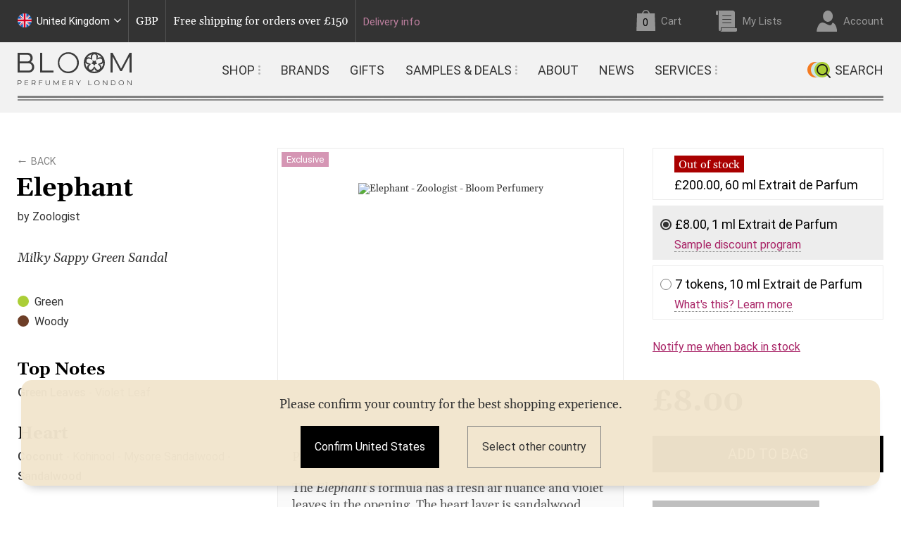

--- FILE ---
content_type: text/html; charset=utf-8
request_url: https://bloomperfume.co.uk/products/elephant
body_size: 33958
content:
<!doctype html>

<html lang="en"><!-- customer.id  false --><head>
	<meta charset="utf-8">
	<meta http-equiv="X-UA-Compatible" content="IE=edge,chrome=1">
	<meta content="width=device-width, initial-scale=1.0, user-scalable=no" name="viewport">
	<meta http-equiv='content-language' content='en-gb'>
  
	<!-- Preloaders ================================================== -->        
	<link rel="preconnect" href="https://api.bloomperfume.co.uk" />  
	<link rel="preconnect" href="https://api.ipdata.co" />    
	<link rel="preconnect" href="https://cdn.shopify.com" />  
	<link rel="preconnect" href="https://cdnjs.cloudflare.com" />  
	<link rel="preconnect" href="https://djqtabn0uin03.cloudfront.net" />  
  
<!-- Global vars ================================================== -->

<!-- <span id="_">    12026-01-20 04:42:432</span> -->


<script>var current_site_country   	= '';
	var user_logged 			= false;
	var api_host    			= 'https://api.bloomperfume.co.uk';
	var aws_bloom_host 			= 'https://api.bloomperfume.co.uk';
	var customer_id 			= 0;
  	var customer_level 			= '';
  	var customer_discount		= '';
  	var taxfree_sys 	        = 0;
  	var logging_sys 	        = false;
  	var request_host            = 'bloomperfume.co.uk';
  	var request_path            = '/products/elephant';
    var shopify_customer_id     =  0;
	var shopify_template        = 'product';
	var shopify_request_path    = '/products/elephant';
	var bloom_NOSE_CLUB_MEMBER  = false;
	var bloom_NOSE_CLUB_TOKENS  = 0;  
	var NC_member   			= false;
	var NC_tokens   			= 0;
	var bloom_cart_item_count   =  0;
	var bloom_cart_cost	        = '£0.00';
	var bloom_customer_name     = ' ';
    var bloom_customer_email    = '';
    var bloom_customer_am       =  false;
  	var site_ismobile 			= (document.documentElement.clientWidth < 910);  
  	var mobile_type 			= '';  
    var hash_em 				= '';
    var hash_fn 				= '';
	var hash_ln 				= '';
	var hash_id 				= '';
  	var site_bot				= false;  
	var cnd_hash_code			= '1768383062650';
	var page_start_time			= Date.now();
	var _loading_log			= _urlparam('ll')!='';
//	var _loading_log			= false;
//	var _loading_log			= true;
	var aws_cache_host			= 'https://bloomperfume.co.uk/pages';
	var aws_cache_host_files	= 'https://djqtabn0uin03.cloudfront.net';
	var aws_cache_host_pages	= 'https://bloomperfume.co.uk/pages';
	var bloom_cookie_json		= {};

  	if (/(iPad|iPhone|iPod|Macintosh)/g.test(navigator.userAgent) && navigator.share) mobile_type = 'apple';
	if (/(Android)/g.test(navigator.userAgent) && navigator.share) 					  mobile_type = 'google';

	if (/(Chrome-Lighthouse|bingbot|AdsBot-Google|Googlebot|YandexBot|YandexMetrika|AdsBot-Google-Mobile|YandexMobileBot|Pinterestbot|facebookexternalhit|AhrefsBot|BingPreview|PetalBot)/g.
		test(navigator.userAgent) && _urlparam('ignorebot') == '')  site_bot = true;
	if (_urlparam('setbot') != '')  site_bot = true;  

	try 		{ var webp_support = ((localStorage.webpsupport == 'true') || canUseWebP()) && !window.navigator.userAgent.includes('Edg'); } 
	catch(e) 	{ var webp_support = canUseWebP();}	

  	
function _urlparam(param) 		{ return new URLSearchParams(window.location.search).get(param)||''; }      
function _log(args,url) 		{ 
  	if (!_loading_log) return;
  	try { url = url==undefined?'':url.split('/').pop().split('?v=')[0]; } catch(e) { url = url+'(error)';}
	console.log(args,url,'TFS: '+(Date.now()-page_start_time));  
}      
function canUseWebP() {
	try {
    	var elem = document.createElement('canvas'), r = false;
    	if (!!(elem.getContext && elem.getContext('2d'))) r = elem.toDataURL('image/webp').indexOf('data:image/webp') == 0;
	} catch(e) { r = false; }
  	try { localStorage.webpsupport = r?'true':'false'; } catch(e) {}
    return r;
}function loadjs2(url,callback) {
	_log('fetch start JS',url);
	fetch(url)
		.then(response => { if (!response.ok) throw Error(response.status); else return response.text(); })
		.then(data => { 
			var script = document.createElement("script");
			(document.head || document.documentElement).appendChild(script);      	
      		script.text = data;
      		_log('fetch end JS',url);
      		if (callback) callback();
    	})
		.catch(error => { console.error("error fetch",url,error); });
}
function preloadimage(url) {
    var link  	= document.createElement('link');
    link.rel  	= 'preload';
	link.as 	= 'image';  
    link.href 	= url;
  	link.crossorigin="anonymous";
  	document.head.prepend(link);
}function _loadinclude(div,url,params,callback) {var url = aws_cache_host_pages+'/include/='+url+((params!=undefined&&params!='')?('='+params):'')+'='+cnd_hash_code;
		fetch(url,{cache: "force-cache"})
			.then(response => { if (!response.ok) throw Error(response.statusText); else return response.text(); })
			.then(data => { 
	      		if (div) $('#'+div).html(data); 
    	  		if (callback) callback(data);
    		})
    		.catch(error => { console.log("error fetch",url, error);  });}
</script>	<script>
	var showselectregion 			 = false;
	var detected_country 			 = '';
  	var detected_country_preload 	 = '';
	var default_current_site_country ='gb';  
</script><!-- Preloaders ================================================== --><script>
			loadjs2(site_ismobile?'//bloomperfume.co.uk/cdn/shop/t/4/assets/__header_mobile.js?v=95330551113226989701766532933':'//bloomperfume.co.uk/cdn/shop/t/4/assets/__header_desktop.js?v=71603230720655259571766532935',function() {
				loadjs2(site_ismobile?'//bloomperfume.co.uk/cdn/shop/t/4/assets/__footer_mobile.js?v=91050097921108647781737129952':'//bloomperfume.co.uk/cdn/shop/t/4/assets/__footer_desktop.js?v=3467203615409079691737129952');
			});
		</script><link rel="preload" href="https://fonts.gstatic.com/s/gelasio/v4/cIf_MaFfvUQxTTqS9CuRY0ED.woff2" 	as="font" type="font/woff2" crossorigin	onload="_log('FONT PRELOADED',this.href);">
  	<link rel="preload" href="https://fonts.gstatic.com/s/roboto/v27/KFOmCnqEu92Fr1Mu4mxK.woff2" 		as="font" type="font/woff2" crossorigin onload="_log('FONT PRELOADED',this.href);">
  	<link rel="preload" href="https://fonts.gstatic.com/s/gelasio/v4/cIf4MaFfvUQxTTqS_JWEdGYmnQ.woff2" 	as="font" type="font/woff2" crossorigin onload="_log('FONT PRELOADED',this.href);">
  	<link rel="preload" href="https://fonts.gstatic.com/s/gelasio/v4/cIf9MaFfvUQxTTqS9C6hYQ.woff2" 		as="font" type="font/woff2" crossorigin onload="_log('FONT PRELOADED',this.href);"><link rel="preload" href="//bloomperfume.co.uk/cdn/shop/t/4/assets/bloomperfumery_fast.min.css?v=60737781118261459551743433185" as="style"  onload="_log('CSS PRELOADED',this.href);"><link rel="preload" href="//bloomperfume.co.uk/cdn/shop/t/4/assets/__all_js.js?v=121643457498550845221623413896" as="script"  onload="_log('JS PRELOADED',this.href);">
	<link rel="preload" href="//bloomperfume.co.uk/cdn/shop/t/4/assets/bloom_data_rates.js?v=3204991814432460201768855262" as="script"  onload="_log('JS PRELOADED',this.href);">  
	<link rel="preload" href="//bloomperfume.co.uk/cdn/shop/t/4/assets/bloom_common.js?v=33649239842595078641749304465" as="script"  onload="_log('JS PRELOADED',this.href);"><!-- 		<link rel="preload" href="//bloomperfume.co.uk/cdn/shop/files/Bottle-JD-60ml-Front-Elephant_x300.jpg?v=1741027361" as="image"  onload="_log('IMAGE PRELOADED',this.href);"> --><!-- JS ================================================== -->    		
	<script src="//bloomperfume.co.uk/cdn/shop/t/4/assets/__all_js.js?v=121643457498550845221623413896"  onload="_log('JS LOADED',this.src);"></script>  
	<script src="//bloomperfume.co.uk/cdn/shop/t/4/assets/bloom_common.js?v=33649239842595078641749304465"  onload="_log('JS LOADED',this.src);"></script>  
	<script src="//bloomperfume.co.uk/cdn/shop/t/4/assets/bloom_data_rates.js?v=3204991814432460201768855262"  onload="_log('JS LOADED',this.src);"></script>
	<script src="//bloomperfume.co.uk/cdn/shop/t/4/assets/bloom_pixel_and_marketing.js?v=108219602008392878121691362115"  onload="_log('JS LOADED',this.src);"></script>  
  
<!-- Title and description ================================================== --><!-- SEO-->

<title>Elephant | Zoologist | Bloom Perfumery London</title><meta name="description" content="Perfumer: Chris Bartlett.The Elephant’s formula has a fresh air nuance and violet leaves in the opening. The heart layer is sandalwood highlighted with ambery kohinool material and the base has accords of chocolate and coconut milk, both used to ..." /><script type="application/ld+json">
  {
    "@context": "https://schema.org",
    "@type": "Organization",
    "name": "Bloom Perfumery London",
    "url": "https://bloomperfume.co.uk",
    "description": "Bloom is the famous London perfumery stocking the best in independent, exclusive and niche perfume, brands from all over the world. Worldwide shipping.","image": "https://cdn.shopify.com/s/files/1/2129/6897/t/4/assets/logo.png?v=10342450240758790556",
      "logo": "https://cdn.shopify.com/s/files/1/2129/6897/t/4/assets/logo.png?v=10342450240758790556",
      "sameAs" : [
            "https://www.facebook.com/BloomPerfumery",
            "https://twitter.com/bloomperfumery",
            "https://www.instagram.com/bloomperfumery/",
            "https://www.youtube.com/channel/UCvfLea5UhCrbiz8gU7FoB2A",
            "https://www.pinterest.co.uk/bloomperfumery/"
          ],
      "telephone": "+44 (0) 20 7240 0338",
      "address": {
      "@type": "PostalAddress",
      "streetAddress": "4 Slingsby Place",
      "addressLocality": "London",
      "addressRegion": "England",
      "postalCode": "WC2E 9AB",
      "addressCountry": "United Kingdom"
    }
  }
</script>

<script type="application/ld+json">
  {
    "@context": "https://schema.org",
    "@type": "WebSite",
    "name": "Bloom Perfumery London",
    "url": "https://bloomperfume.co.uk",
    "potentialAction": {
      "@type": "SearchAction",
      "query-input": "required name=query",
      "target": "https://bloomperfume.co.uk/search?q={query}"
    }
  }
</script><script type="application/ld+json">
  {
    "@context": "https://schema.org",
    "@type": "Product",
    "name": "Elephant",
    "brand": {"@type": "Brand","name": "Zoologist"},
    "sku": "ELEPHANT-1-ML-EXTRAIT-DE-PARFUM",
    "mpn": "",
    "description": "Perfumer: Chris Bartlett.\nThe Elephant’s formula has a fresh air nuance and violet leaves in the opening. The heart layer is sandalwood highlighted with ambery kohinool material and the base has accords of chocolate and coconut milk, both used to enhance effect of sandalwood rather than turn fragrance into a gourmand.\nFun fact: Elephant was originally meant to be a spicy chai and sandalwood fragrance to represent India. The sandalwood idea stayed, but the idea of elephants in their habitation led to the green, fresh and leafy top instead.",
    "url": "https://bloomperfume.co.uk/products/elephant","image": "https://bloomperfume.co.uk/cdn/shop/files/Bottle-JD-60ml-Front-Elephant_1309x.jpg?v=1741027361","itemCondition": "https://schema.org/NewCondition",
    "offers": [
        {"@type": "Offer",
          "price": "200.00",  
          "priceCurrency": "GBP",
          "itemCondition": "https://schema.org/NewCondition",
          "url": "https://bloomperfume.co.uk/products/elephant",
          "sku": "ELEPHANT-60-ML-EXTRAIT-DE-PARFUM",
          "mpn": "755899807666",
          "availability" : "https://schema.org/OutOfStock",
          "priceValidUntil": "2026-02-19","gtin12": "755899807666"}
       , {"@type": "Offer",
          "price": "8.00",  
          "priceCurrency": "GBP",
          "itemCondition": "https://schema.org/NewCondition",
          "url": "https://bloomperfume.co.uk/products/elephant",
          "sku": "ELEPHANT-1-ML-EXTRAIT-DE-PARFUM",
          "mpn": "",
          "availability" : "https://schema.org/InStock",
          "priceValidUntil": "2026-02-19","gtin14": ""}
       , {"@type": "Offer",
          "price": "0.00",  
          "priceCurrency": "GBP",
          "itemCondition": "https://schema.org/NewCondition",
          "url": "https://bloomperfume.co.uk/products/elephant",
          "sku": "ELEPHANT-10-ML-EXTRAIT-DE-PARFUM-ATOM-7",
          "mpn": "",
          "availability" : "https://schema.org/InStock",
          "priceValidUntil": "2026-02-19","gtin14": ""}]
}
</script><!-- end of SEO -->

<script>
		read_bloom_cookies_and_urls();
		
		init_FB();
		init_GOOGLE();
		init_TIKTOK();
	</script>
<!-- Basic page needs ================================================== -->

<!-- Meta Tags ================================================== --><meta name="google-site-verification" content="dgRt6hO5ZogWwuRao5i7IVhsrSCd-Jh_x9D7Q3P6M4w" />
	<meta name="google-site-verification" content="E1fStSuS61wD4kF0OHMF9mlGxtElrqG-ToL_nu2MWbs" />   	
  
<!-- Helpers ================================================== -->
  
        <link rel="shortcut icon" href="//bloomperfume.co.uk/cdn/shop/t/4/assets/favicon.png?v=13386822102574911551561912901" type="image/png"/><meta name="author" 			content="Bloom Perfumery London">
<meta property="og:url" 		content="bloomperfume.co.uk/products/elephant">
<meta property="og:site_name" 	content="Bloom Perfumery London">
		<meta property="og:type" content="product">
  		<meta property="og:title" content="Zoologist - Elephant"><meta property="og:image" 				content="https://bloomperfume.co.uk/cdn/shop/files/Bottle-JD-60ml-Front-Elephant_medium.jpg?v=1741027361">
    		<meta property="og:image:secure_url" 	content="https://bloomperfume.co.uk/cdn/shop/files/Bottle-JD-60ml-Front-Elephant_medium.jpg?v=1741027361">
			<meta property="og:image:alt" 			content="Zoologist - Elephant"><meta property="og:description" content="Perfumer: Chris Bartlett.
The Elephant’s formula has a fresh air nuance and violet leaves in the opening. The heart layer is sandalwood highlighted with ambery kohinool material and the base has accords of chocolate and coconut milk, both used to enhance effect of sandalwood rather than turn fragrance into a gourmand.
Fun fact: Elephant was originally meant to be a spicy chai and sandalwood fragrance to represent India. The sandalwood idea stayed, but the idea of elephants in their habitation led to the green, fresh and leafy top instead.">


	<meta name="twitter:card" content="summary">
<meta name="twitter:site" content="@BloomPerfumery/">
		<meta name="twitter:title" 			content="Zoologist - Elephant">
  		<meta name="twitter:description" 	content="Perfumer: Chris Bartlett.
The Elephant’s formula has a fresh air nuance and violet leaves in the opening. The heart layer is sandalwood highlighted with ambery kohinool material and the base has accor">
  		<meta name="twitter:image" 			content="https://bloomperfume.co.uk/cdn/shop/files/Bottle-JD-60ml-Front-Elephant_240x.jpg?v=1741027361">
		<meta name="twitter:image:alt" 		content="Zoologist - Elephant">
  		<meta name="twitter:image:width" 	content="240">
  		<meta name="twitter:image:height" 	content="240">

	<meta name="theme-color" content="#808080"><link rel="canonical" href="https://bloomperfume.co.uk/products/elephant">
	<link rel="alternate" href="https://bloomperfume.co.uk/products/elephant" hreflang="en-gb" />
	<link rel="alternate" href="https://bloomperfume.com/products/elephant" hreflang="x-default" />
  
<!-- CSS ================================================== -->

	<link href="//bloomperfume.co.uk/cdn/shop/t/4/assets/__all_css.css?v=123042653634930432841625906249" type="text/css" media="all"	rel="stylesheet" onload="_log('CSS LOADED',this.href);"><link href="//bloomperfume.co.uk/cdn/shop/t/4/assets/bloomperfumery_fast.min.css?v=60737781118261459551743433185" type="text/css" media="all" rel="stylesheet" onload="_log('CSS LOADED',this.href);">
 		<link id="mobile_css"  href="//bloomperfume.co.uk/cdn/shop/t/4/assets/bloom-mobile_fast.min.css?v=149106187895571514101699712229" type="text/css" media="(max-width: 910px)" 	rel="stylesheet" onload="_log('CSS LOADED',this.href);">
 		<link id="desktop_css" href="//bloomperfume.co.uk/cdn/shop/t/4/assets/bloom-desktop_fast.min.css?v=123405076422245300731743433181" type="text/css" media="(min-width: 910px)" 	rel="stylesheet" onload="_log('CSS LOADED',this.href);">
		<link href="//bloomperfume.co.uk/cdn/shop/t/4/assets/nd-about.css?v=159198032628867045231751998709" type="text/css" rel="stylesheet">		
		<link href="//bloomperfume.co.uk/cdn/shop/t/4/assets/addon.css?v=119514494668604409651768398666" type="text/css" rel="stylesheet">		

		<script>$('#'+(site_ismobile?'desktop':'mobile')+'_css').remove();</script>

<script>  
	if (!site_bot) {
		var header = "\u003cscript\u003ewindow.performance \u0026\u0026 window.performance.mark \u0026\u0026 window.performance.mark('shopify.content_for_header.start');\u003c\/script\u003e\u003cmeta id=\"shopify-digital-wallet\" name=\"shopify-digital-wallet\" content=\"\/21296897\/digital_wallets\/dialog\"\u003e\n\u003cmeta name=\"shopify-checkout-api-token\" content=\"6bc21c042d807f295cb5fdf2edb6ed4c\"\u003e\n\u003cmeta id=\"in-context-paypal-metadata\" data-shop-id=\"21296897\" data-venmo-supported=\"false\" data-environment=\"production\" data-locale=\"en_US\" data-paypal-v4=\"true\" data-currency=\"GBP\"\u003e\n\u003clink rel=\"alternate\" hreflang=\"x-default\" href=\"https:\/\/bloomperfume.co.uk\/products\/elephant\"\u003e\n\u003clink rel=\"alternate\" hreflang=\"en\" href=\"https:\/\/bloomperfume.co.uk\/products\/elephant\"\u003e\n\u003clink rel=\"alternate\" hreflang=\"en-AD\" href=\"https:\/\/bloomperfume.com\/products\/elephant\"\u003e\n\u003clink rel=\"alternate\" hreflang=\"en-AE\" href=\"https:\/\/bloomperfume.com\/products\/elephant\"\u003e\n\u003clink rel=\"alternate\" hreflang=\"en-AF\" href=\"https:\/\/bloomperfume.com\/products\/elephant\"\u003e\n\u003clink rel=\"alternate\" hreflang=\"en-AG\" href=\"https:\/\/bloomperfume.com\/products\/elephant\"\u003e\n\u003clink rel=\"alternate\" hreflang=\"en-AL\" href=\"https:\/\/bloomperfume.com\/products\/elephant\"\u003e\n\u003clink rel=\"alternate\" hreflang=\"en-AM\" href=\"https:\/\/bloomperfume.com\/products\/elephant\"\u003e\n\u003clink rel=\"alternate\" hreflang=\"en-AO\" href=\"https:\/\/bloomperfume.com\/products\/elephant\"\u003e\n\u003clink rel=\"alternate\" hreflang=\"en-AR\" href=\"https:\/\/bloomperfume.com\/products\/elephant\"\u003e\n\u003clink rel=\"alternate\" hreflang=\"en-AT\" href=\"https:\/\/bloomperfume.com\/products\/elephant\"\u003e\n\u003clink rel=\"alternate\" hreflang=\"en-AU\" href=\"https:\/\/bloomperfume.com\/products\/elephant\"\u003e\n\u003clink rel=\"alternate\" hreflang=\"en-AX\" href=\"https:\/\/bloomperfume.com\/products\/elephant\"\u003e\n\u003clink rel=\"alternate\" hreflang=\"en-AZ\" href=\"https:\/\/bloomperfume.com\/products\/elephant\"\u003e\n\u003clink rel=\"alternate\" hreflang=\"en-BA\" href=\"https:\/\/bloomperfume.com\/products\/elephant\"\u003e\n\u003clink rel=\"alternate\" hreflang=\"en-BB\" href=\"https:\/\/bloomperfume.com\/products\/elephant\"\u003e\n\u003clink rel=\"alternate\" hreflang=\"en-BD\" href=\"https:\/\/bloomperfume.com\/products\/elephant\"\u003e\n\u003clink rel=\"alternate\" hreflang=\"en-BE\" href=\"https:\/\/bloomperfume.com\/products\/elephant\"\u003e\n\u003clink rel=\"alternate\" hreflang=\"en-BF\" href=\"https:\/\/bloomperfume.com\/products\/elephant\"\u003e\n\u003clink rel=\"alternate\" hreflang=\"en-BG\" href=\"https:\/\/bloomperfume.com\/products\/elephant\"\u003e\n\u003clink rel=\"alternate\" hreflang=\"en-BH\" href=\"https:\/\/bloomperfume.com\/products\/elephant\"\u003e\n\u003clink rel=\"alternate\" hreflang=\"en-BN\" href=\"https:\/\/bloomperfume.com\/products\/elephant\"\u003e\n\u003clink rel=\"alternate\" hreflang=\"en-BO\" href=\"https:\/\/bloomperfume.com\/products\/elephant\"\u003e\n\u003clink rel=\"alternate\" hreflang=\"en-BR\" href=\"https:\/\/bloomperfume.com\/products\/elephant\"\u003e\n\u003clink rel=\"alternate\" hreflang=\"en-BS\" href=\"https:\/\/bloomperfume.com\/products\/elephant\"\u003e\n\u003clink rel=\"alternate\" hreflang=\"en-BT\" href=\"https:\/\/bloomperfume.com\/products\/elephant\"\u003e\n\u003clink rel=\"alternate\" hreflang=\"en-BW\" href=\"https:\/\/bloomperfume.com\/products\/elephant\"\u003e\n\u003clink rel=\"alternate\" hreflang=\"en-BY\" href=\"https:\/\/bloomperfume.com\/products\/elephant\"\u003e\n\u003clink rel=\"alternate\" hreflang=\"en-BZ\" href=\"https:\/\/bloomperfume.com\/products\/elephant\"\u003e\n\u003clink rel=\"alternate\" hreflang=\"en-CA\" href=\"https:\/\/bloomperfume.com\/products\/elephant\"\u003e\n\u003clink rel=\"alternate\" hreflang=\"en-CF\" href=\"https:\/\/bloomperfume.com\/products\/elephant\"\u003e\n\u003clink rel=\"alternate\" hreflang=\"en-CH\" href=\"https:\/\/bloomperfume.com\/products\/elephant\"\u003e\n\u003clink rel=\"alternate\" hreflang=\"en-CL\" href=\"https:\/\/bloomperfume.com\/products\/elephant\"\u003e\n\u003clink rel=\"alternate\" hreflang=\"en-CM\" href=\"https:\/\/bloomperfume.com\/products\/elephant\"\u003e\n\u003clink rel=\"alternate\" hreflang=\"en-CN\" href=\"https:\/\/bloomperfume.com\/products\/elephant\"\u003e\n\u003clink rel=\"alternate\" hreflang=\"en-CO\" href=\"https:\/\/bloomperfume.com\/products\/elephant\"\u003e\n\u003clink rel=\"alternate\" hreflang=\"en-CR\" href=\"https:\/\/bloomperfume.com\/products\/elephant\"\u003e\n\u003clink rel=\"alternate\" hreflang=\"en-CY\" href=\"https:\/\/bloomperfume.com\/products\/elephant\"\u003e\n\u003clink rel=\"alternate\" hreflang=\"en-CZ\" href=\"https:\/\/bloomperfume.com\/products\/elephant\"\u003e\n\u003clink rel=\"alternate\" hreflang=\"en-DE\" href=\"https:\/\/bloomperfume.com\/products\/elephant\"\u003e\n\u003clink rel=\"alternate\" hreflang=\"en-DJ\" href=\"https:\/\/bloomperfume.com\/products\/elephant\"\u003e\n\u003clink rel=\"alternate\" hreflang=\"en-DK\" href=\"https:\/\/bloomperfume.com\/products\/elephant\"\u003e\n\u003clink rel=\"alternate\" hreflang=\"en-DM\" href=\"https:\/\/bloomperfume.com\/products\/elephant\"\u003e\n\u003clink rel=\"alternate\" hreflang=\"en-DO\" href=\"https:\/\/bloomperfume.com\/products\/elephant\"\u003e\n\u003clink rel=\"alternate\" hreflang=\"en-DZ\" href=\"https:\/\/bloomperfume.com\/products\/elephant\"\u003e\n\u003clink rel=\"alternate\" hreflang=\"en-EC\" href=\"https:\/\/bloomperfume.com\/products\/elephant\"\u003e\n\u003clink rel=\"alternate\" hreflang=\"en-EE\" href=\"https:\/\/bloomperfume.com\/products\/elephant\"\u003e\n\u003clink rel=\"alternate\" hreflang=\"en-EG\" href=\"https:\/\/bloomperfume.com\/products\/elephant\"\u003e\n\u003clink rel=\"alternate\" hreflang=\"en-ER\" href=\"https:\/\/bloomperfume.com\/products\/elephant\"\u003e\n\u003clink rel=\"alternate\" hreflang=\"en-ES\" href=\"https:\/\/bloomperfume.com\/products\/elephant\"\u003e\n\u003clink rel=\"alternate\" hreflang=\"en-ET\" href=\"https:\/\/bloomperfume.com\/products\/elephant\"\u003e\n\u003clink rel=\"alternate\" hreflang=\"en-FI\" href=\"https:\/\/bloomperfume.com\/products\/elephant\"\u003e\n\u003clink rel=\"alternate\" hreflang=\"en-FJ\" href=\"https:\/\/bloomperfume.com\/products\/elephant\"\u003e\n\u003clink rel=\"alternate\" hreflang=\"en-FR\" href=\"https:\/\/bloomperfume.com\/products\/elephant\"\u003e\n\u003clink rel=\"alternate\" hreflang=\"en-GA\" href=\"https:\/\/bloomperfume.com\/products\/elephant\"\u003e\n\u003clink rel=\"alternate\" hreflang=\"en-GD\" href=\"https:\/\/bloomperfume.com\/products\/elephant\"\u003e\n\u003clink rel=\"alternate\" hreflang=\"en-GE\" href=\"https:\/\/bloomperfume.com\/products\/elephant\"\u003e\n\u003clink rel=\"alternate\" hreflang=\"en-GG\" href=\"https:\/\/bloomperfume.com\/products\/elephant\"\u003e\n\u003clink rel=\"alternate\" hreflang=\"en-GH\" href=\"https:\/\/bloomperfume.com\/products\/elephant\"\u003e\n\u003clink rel=\"alternate\" hreflang=\"en-GI\" href=\"https:\/\/bloomperfume.com\/products\/elephant\"\u003e\n\u003clink rel=\"alternate\" hreflang=\"en-GM\" href=\"https:\/\/bloomperfume.com\/products\/elephant\"\u003e\n\u003clink rel=\"alternate\" hreflang=\"en-GN\" href=\"https:\/\/bloomperfume.com\/products\/elephant\"\u003e\n\u003clink rel=\"alternate\" hreflang=\"en-GQ\" href=\"https:\/\/bloomperfume.com\/products\/elephant\"\u003e\n\u003clink rel=\"alternate\" hreflang=\"en-GR\" href=\"https:\/\/bloomperfume.com\/products\/elephant\"\u003e\n\u003clink rel=\"alternate\" hreflang=\"en-GT\" href=\"https:\/\/bloomperfume.com\/products\/elephant\"\u003e\n\u003clink rel=\"alternate\" hreflang=\"en-GW\" href=\"https:\/\/bloomperfume.com\/products\/elephant\"\u003e\n\u003clink rel=\"alternate\" hreflang=\"en-HK\" href=\"https:\/\/bloomperfume.com\/products\/elephant\"\u003e\n\u003clink rel=\"alternate\" hreflang=\"en-HR\" href=\"https:\/\/bloomperfume.com\/products\/elephant\"\u003e\n\u003clink rel=\"alternate\" hreflang=\"en-HU\" href=\"https:\/\/bloomperfume.com\/products\/elephant\"\u003e\n\u003clink rel=\"alternate\" hreflang=\"en-ID\" href=\"https:\/\/bloomperfume.com\/products\/elephant\"\u003e\n\u003clink rel=\"alternate\" hreflang=\"en-IE\" href=\"https:\/\/bloomperfume.com\/products\/elephant\"\u003e\n\u003clink rel=\"alternate\" hreflang=\"en-IL\" href=\"https:\/\/bloomperfume.com\/products\/elephant\"\u003e\n\u003clink rel=\"alternate\" hreflang=\"en-IM\" href=\"https:\/\/bloomperfume.com\/products\/elephant\"\u003e\n\u003clink rel=\"alternate\" hreflang=\"en-IN\" href=\"https:\/\/bloomperfume.com\/products\/elephant\"\u003e\n\u003clink rel=\"alternate\" hreflang=\"en-IQ\" href=\"https:\/\/bloomperfume.com\/products\/elephant\"\u003e\n\u003clink rel=\"alternate\" hreflang=\"en-IS\" href=\"https:\/\/bloomperfume.com\/products\/elephant\"\u003e\n\u003clink rel=\"alternate\" hreflang=\"en-IT\" href=\"https:\/\/bloomperfume.com\/products\/elephant\"\u003e\n\u003clink rel=\"alternate\" hreflang=\"en-JE\" href=\"https:\/\/bloomperfume.com\/products\/elephant\"\u003e\n\u003clink rel=\"alternate\" hreflang=\"en-JO\" href=\"https:\/\/bloomperfume.com\/products\/elephant\"\u003e\n\u003clink rel=\"alternate\" hreflang=\"en-JP\" href=\"https:\/\/bloomperfume.com\/products\/elephant\"\u003e\n\u003clink rel=\"alternate\" hreflang=\"en-KE\" href=\"https:\/\/bloomperfume.com\/products\/elephant\"\u003e\n\u003clink rel=\"alternate\" hreflang=\"en-KG\" href=\"https:\/\/bloomperfume.com\/products\/elephant\"\u003e\n\u003clink rel=\"alternate\" hreflang=\"en-KH\" href=\"https:\/\/bloomperfume.com\/products\/elephant\"\u003e\n\u003clink rel=\"alternate\" hreflang=\"en-KM\" href=\"https:\/\/bloomperfume.com\/products\/elephant\"\u003e\n\u003clink rel=\"alternate\" hreflang=\"en-KR\" href=\"https:\/\/bloomperfume.com\/products\/elephant\"\u003e\n\u003clink rel=\"alternate\" hreflang=\"en-KW\" href=\"https:\/\/bloomperfume.com\/products\/elephant\"\u003e\n\u003clink rel=\"alternate\" hreflang=\"en-KZ\" href=\"https:\/\/bloomperfume.com\/products\/elephant\"\u003e\n\u003clink rel=\"alternate\" hreflang=\"en-LA\" href=\"https:\/\/bloomperfume.com\/products\/elephant\"\u003e\n\u003clink rel=\"alternate\" hreflang=\"en-LB\" href=\"https:\/\/bloomperfume.com\/products\/elephant\"\u003e\n\u003clink rel=\"alternate\" hreflang=\"en-LI\" href=\"https:\/\/bloomperfume.com\/products\/elephant\"\u003e\n\u003clink rel=\"alternate\" hreflang=\"en-LR\" href=\"https:\/\/bloomperfume.com\/products\/elephant\"\u003e\n\u003clink rel=\"alternate\" hreflang=\"en-LS\" href=\"https:\/\/bloomperfume.com\/products\/elephant\"\u003e\n\u003clink rel=\"alternate\" hreflang=\"en-LT\" href=\"https:\/\/bloomperfume.com\/products\/elephant\"\u003e\n\u003clink rel=\"alternate\" hreflang=\"en-LU\" href=\"https:\/\/bloomperfume.com\/products\/elephant\"\u003e\n\u003clink rel=\"alternate\" hreflang=\"en-LV\" href=\"https:\/\/bloomperfume.com\/products\/elephant\"\u003e\n\u003clink rel=\"alternate\" hreflang=\"en-LY\" href=\"https:\/\/bloomperfume.com\/products\/elephant\"\u003e\n\u003clink rel=\"alternate\" hreflang=\"en-MA\" href=\"https:\/\/bloomperfume.com\/products\/elephant\"\u003e\n\u003clink rel=\"alternate\" hreflang=\"en-MC\" href=\"https:\/\/bloomperfume.com\/products\/elephant\"\u003e\n\u003clink rel=\"alternate\" hreflang=\"en-MD\" href=\"https:\/\/bloomperfume.com\/products\/elephant\"\u003e\n\u003clink rel=\"alternate\" hreflang=\"en-ME\" href=\"https:\/\/bloomperfume.com\/products\/elephant\"\u003e\n\u003clink rel=\"alternate\" hreflang=\"en-MG\" href=\"https:\/\/bloomperfume.com\/products\/elephant\"\u003e\n\u003clink rel=\"alternate\" hreflang=\"en-MK\" href=\"https:\/\/bloomperfume.com\/products\/elephant\"\u003e\n\u003clink rel=\"alternate\" hreflang=\"en-ML\" href=\"https:\/\/bloomperfume.com\/products\/elephant\"\u003e\n\u003clink rel=\"alternate\" hreflang=\"en-MN\" href=\"https:\/\/bloomperfume.com\/products\/elephant\"\u003e\n\u003clink rel=\"alternate\" hreflang=\"en-MO\" href=\"https:\/\/bloomperfume.com\/products\/elephant\"\u003e\n\u003clink rel=\"alternate\" hreflang=\"en-MR\" href=\"https:\/\/bloomperfume.com\/products\/elephant\"\u003e\n\u003clink rel=\"alternate\" hreflang=\"en-MT\" href=\"https:\/\/bloomperfume.com\/products\/elephant\"\u003e\n\u003clink rel=\"alternate\" hreflang=\"en-MU\" href=\"https:\/\/bloomperfume.com\/products\/elephant\"\u003e\n\u003clink rel=\"alternate\" hreflang=\"en-MV\" href=\"https:\/\/bloomperfume.com\/products\/elephant\"\u003e\n\u003clink rel=\"alternate\" hreflang=\"en-MW\" href=\"https:\/\/bloomperfume.com\/products\/elephant\"\u003e\n\u003clink rel=\"alternate\" hreflang=\"en-MX\" href=\"https:\/\/bloomperfume.com\/products\/elephant\"\u003e\n\u003clink rel=\"alternate\" hreflang=\"en-MY\" href=\"https:\/\/bloomperfume.com\/products\/elephant\"\u003e\n\u003clink rel=\"alternate\" hreflang=\"en-MZ\" href=\"https:\/\/bloomperfume.com\/products\/elephant\"\u003e\n\u003clink rel=\"alternate\" hreflang=\"en-NA\" href=\"https:\/\/bloomperfume.com\/products\/elephant\"\u003e\n\u003clink rel=\"alternate\" hreflang=\"en-NE\" href=\"https:\/\/bloomperfume.com\/products\/elephant\"\u003e\n\u003clink rel=\"alternate\" hreflang=\"en-NG\" href=\"https:\/\/bloomperfume.com\/products\/elephant\"\u003e\n\u003clink rel=\"alternate\" hreflang=\"en-NI\" href=\"https:\/\/bloomperfume.com\/products\/elephant\"\u003e\n\u003clink rel=\"alternate\" hreflang=\"en-NL\" href=\"https:\/\/bloomperfume.com\/products\/elephant\"\u003e\n\u003clink rel=\"alternate\" hreflang=\"en-NO\" href=\"https:\/\/bloomperfume.com\/products\/elephant\"\u003e\n\u003clink rel=\"alternate\" hreflang=\"en-NP\" href=\"https:\/\/bloomperfume.com\/products\/elephant\"\u003e\n\u003clink rel=\"alternate\" hreflang=\"en-NR\" href=\"https:\/\/bloomperfume.com\/products\/elephant\"\u003e\n\u003clink rel=\"alternate\" hreflang=\"en-NZ\" href=\"https:\/\/bloomperfume.com\/products\/elephant\"\u003e\n\u003clink rel=\"alternate\" hreflang=\"en-OM\" href=\"https:\/\/bloomperfume.com\/products\/elephant\"\u003e\n\u003clink rel=\"alternate\" hreflang=\"en-PA\" href=\"https:\/\/bloomperfume.com\/products\/elephant\"\u003e\n\u003clink rel=\"alternate\" hreflang=\"en-PE\" href=\"https:\/\/bloomperfume.com\/products\/elephant\"\u003e\n\u003clink rel=\"alternate\" hreflang=\"en-PG\" href=\"https:\/\/bloomperfume.com\/products\/elephant\"\u003e\n\u003clink rel=\"alternate\" hreflang=\"en-PH\" href=\"https:\/\/bloomperfume.com\/products\/elephant\"\u003e\n\u003clink rel=\"alternate\" hreflang=\"en-PK\" href=\"https:\/\/bloomperfume.com\/products\/elephant\"\u003e\n\u003clink rel=\"alternate\" hreflang=\"en-PL\" href=\"https:\/\/bloomperfume.com\/products\/elephant\"\u003e\n\u003clink rel=\"alternate\" hreflang=\"en-PT\" href=\"https:\/\/bloomperfume.com\/products\/elephant\"\u003e\n\u003clink rel=\"alternate\" hreflang=\"en-PY\" href=\"https:\/\/bloomperfume.com\/products\/elephant\"\u003e\n\u003clink rel=\"alternate\" hreflang=\"en-QA\" href=\"https:\/\/bloomperfume.com\/products\/elephant\"\u003e\n\u003clink rel=\"alternate\" hreflang=\"en-RO\" href=\"https:\/\/bloomperfume.com\/products\/elephant\"\u003e\n\u003clink rel=\"alternate\" hreflang=\"en-RS\" href=\"https:\/\/bloomperfume.com\/products\/elephant\"\u003e\n\u003clink rel=\"alternate\" hreflang=\"en-RU\" href=\"https:\/\/bloomperfume.com\/products\/elephant\"\u003e\n\u003clink rel=\"alternate\" hreflang=\"en-SA\" href=\"https:\/\/bloomperfume.com\/products\/elephant\"\u003e\n\u003clink rel=\"alternate\" hreflang=\"en-SE\" href=\"https:\/\/bloomperfume.com\/products\/elephant\"\u003e\n\u003clink rel=\"alternate\" hreflang=\"en-SG\" href=\"https:\/\/bloomperfume.com\/products\/elephant\"\u003e\n\u003clink rel=\"alternate\" hreflang=\"en-SI\" href=\"https:\/\/bloomperfume.com\/products\/elephant\"\u003e\n\u003clink rel=\"alternate\" hreflang=\"en-SK\" href=\"https:\/\/bloomperfume.com\/products\/elephant\"\u003e\n\u003clink rel=\"alternate\" hreflang=\"en-SM\" href=\"https:\/\/bloomperfume.com\/products\/elephant\"\u003e\n\u003clink rel=\"alternate\" hreflang=\"en-SV\" href=\"https:\/\/bloomperfume.com\/products\/elephant\"\u003e\n\u003clink rel=\"alternate\" hreflang=\"en-TD\" href=\"https:\/\/bloomperfume.com\/products\/elephant\"\u003e\n\u003clink rel=\"alternate\" hreflang=\"en-TH\" href=\"https:\/\/bloomperfume.com\/products\/elephant\"\u003e\n\u003clink rel=\"alternate\" hreflang=\"en-TR\" href=\"https:\/\/bloomperfume.com\/products\/elephant\"\u003e\n\u003clink rel=\"alternate\" hreflang=\"en-TW\" href=\"https:\/\/bloomperfume.com\/products\/elephant\"\u003e\n\u003clink rel=\"alternate\" hreflang=\"en-UA\" href=\"https:\/\/bloomperfume.com\/products\/elephant\"\u003e\n\u003clink rel=\"alternate\" hreflang=\"en-VA\" href=\"https:\/\/bloomperfume.com\/products\/elephant\"\u003e\n\u003clink rel=\"alternate\" hreflang=\"en-VN\" href=\"https:\/\/bloomperfume.com\/products\/elephant\"\u003e\n\u003clink rel=\"alternate\" hreflang=\"en-XK\" href=\"https:\/\/bloomperfume.com\/products\/elephant\"\u003e\n\u003clink rel=\"alternate\" hreflang=\"en-YE\" href=\"https:\/\/bloomperfume.com\/products\/elephant\"\u003e\n\u003clink rel=\"alternate\" hreflang=\"en-ZA\" href=\"https:\/\/bloomperfume.com\/products\/elephant\"\u003e\n\u003clink rel=\"alternate\" hreflang=\"en-US\" href=\"https:\/\/bloomperfume.com\/products\/elephant\"\u003e\n\u003clink rel=\"alternate\" type=\"application\/json+oembed\" href=\"https:\/\/bloomperfume.co.uk\/products\/elephant.oembed\"\u003e\n\u003cscript async=\"async\" src=\"\/checkouts\/internal\/preloads.js?locale=en-GB\"\u003e\u003c\/script\u003e\n\u003cscript id=\"shopify-features\" type=\"application\/json\"\u003e{\"accessToken\":\"6bc21c042d807f295cb5fdf2edb6ed4c\",\"betas\":[\"rich-media-storefront-analytics\"],\"domain\":\"bloomperfume.co.uk\",\"predictiveSearch\":true,\"shopId\":21296897,\"locale\":\"en\"}\u003c\/script\u003e\n\u003cscript\u003evar Shopify = Shopify || {};\nShopify.shop = \"bloomperfumery.myshopify.com\";\nShopify.locale = \"en\";\nShopify.currency = {\"active\":\"GBP\",\"rate\":\"1.0\"};\nShopify.country = \"GB\";\nShopify.theme = {\"name\":\"Bloomperfumery Mobile\",\"id\":73624453223,\"schema_name\":null,\"schema_version\":null,\"theme_store_id\":null,\"role\":\"main\"};\nShopify.theme.handle = \"null\";\nShopify.theme.style = {\"id\":null,\"handle\":null};\nShopify.cdnHost = \"bloomperfume.co.uk\/cdn\";\nShopify.routes = Shopify.routes || {};\nShopify.routes.root = \"\/\";\u003c\/script\u003e\n\u003cscript type=\"module\"\u003e!function(o){(o.Shopify=o.Shopify||{}).modules=!0}(window);\u003c\/script\u003e\n\u003cscript\u003e!function(o){function n(){var o=[];function n(){o.push(Array.prototype.slice.apply(arguments))}return n.q=o,n}var t=o.Shopify=o.Shopify||{};t.loadFeatures=n(),t.autoloadFeatures=n()}(window);\u003c\/script\u003e\n\u003cscript id=\"shop-js-analytics\" type=\"application\/json\"\u003e{\"pageType\":\"product\"}\u003c\/script\u003e\n\u003cscript defer=\"defer\" async type=\"module\" src=\"\/\/bloomperfume.co.uk\/cdn\/shopifycloud\/shop-js\/modules\/v2\/client.init-shop-cart-sync_BApSsMSl.en.esm.js\"\u003e\u003c\/script\u003e\n\u003cscript defer=\"defer\" async type=\"module\" src=\"\/\/bloomperfume.co.uk\/cdn\/shopifycloud\/shop-js\/modules\/v2\/chunk.common_CBoos6YZ.esm.js\"\u003e\u003c\/script\u003e\n\u003cscript type=\"module\"\u003e\n  await import(\"\/\/bloomperfume.co.uk\/cdn\/shopifycloud\/shop-js\/modules\/v2\/client.init-shop-cart-sync_BApSsMSl.en.esm.js\");\nawait import(\"\/\/bloomperfume.co.uk\/cdn\/shopifycloud\/shop-js\/modules\/v2\/chunk.common_CBoos6YZ.esm.js\");\n\n  window.Shopify.SignInWithShop?.initShopCartSync?.({\"fedCMEnabled\":true,\"windoidEnabled\":true});\n\n\u003c\/script\u003e\n\u003cscript\u003e(function() {\n  var isLoaded = false;\n  function asyncLoad() {\n    if (isLoaded) return;\n    isLoaded = true;\n    var urls = [\"https:\\\/\\\/cdn.pushowl.com\\\/latest\\\/sdks\\\/pushowl-shopify.js?subdomain=bloomperfumery\\u0026environment=production\\u0026guid=a4d6cae3-8fe7-4473-aa9d-737f1d7bb9f2\\u0026shop=bloomperfumery.myshopify.com\"];\n    for (var i = 0; i \u003c urls.length; i++) {\n      var s = document.createElement('script');\n      s.type = 'text\/javascript';\n      s.async = true;\n      s.src = urls[i]; if(s.src=='') continue;\n      var x = document.getElementsByTagName('script')[0];\n      x.parentNode.insertBefore(s, x);\n    }\n  };\n  if(window.attachEvent) {\n    window.attachEvent('onload', asyncLoad);\n  } else {\n    window.addEventListener('load', asyncLoad, false);\n  }\n})();\u003c\/script\u003e\n\u003cscript id=\"__st\"\u003evar __st={\"a\":21296897,\"offset\":0,\"reqid\":\"e019aeca-f13f-49ee-a3fa-dacfd4cc482f-1768884163\",\"pageurl\":\"bloomperfume.co.uk\\\/products\\\/elephant\",\"u\":\"16fa01fa396f\",\"p\":\"product\",\"rtyp\":\"product\",\"rid\":185380438035};\u003c\/script\u003e\n\u003cscript\u003ewindow.ShopifyPaypalV4VisibilityTracking = true;\u003c\/script\u003e\n\u003cscript id=\"form-persister\"\u003e!function(){'use strict';const t='contact',e='new_comment',n=[[t,t],['blogs',e],['comments',e],[t,'customer']],o='password',r='form_key',c=['recaptcha-v3-token','g-recaptcha-response','h-captcha-response',o],s=()=\u003e{try{return window.sessionStorage}catch{return}},i='__shopify_v',u=t=\u003et.elements[r],a=function(){const t=[...n].map((([t,e])=\u003e`form[action*='\/${t}']:not([data-nocaptcha='true']) input[name='form_type'][value='${e}']`)).join(',');var e;return e=t,()=\u003ee?[...document.querySelectorAll(e)].map((t=\u003et.form)):[]}();function m(t){const e=u(t);a().includes(t)\u0026\u0026(!e||!e.value)\u0026\u0026function(t){try{if(!s())return;!function(t){const e=s();if(!e)return;const n=u(t);if(!n)return;const o=n.value;o\u0026\u0026e.removeItem(o)}(t);const e=Array.from(Array(32),(()=\u003eMath.random().toString(36)[2])).join('');!function(t,e){u(t)||t.append(Object.assign(document.createElement('input'),{type:'hidden',name:r})),t.elements[r].value=e}(t,e),function(t,e){const n=s();if(!n)return;const r=[...t.querySelectorAll(`input[type='${o}']`)].map((({name:t})=\u003et)),u=[...c,...r],a={};for(const[o,c]of new FormData(t).entries())u.includes(o)||(a[o]=c);n.setItem(e,JSON.stringify({[i]:1,action:t.action,data:a}))}(t,e)}catch(e){console.error('failed to persist form',e)}}(t)}const f=t=\u003e{if('true'===t.dataset.persistBound)return;const e=function(t,e){const n=function(t){return'function'==typeof t.submit?t.submit:HTMLFormElement.prototype.submit}(t).bind(t);return function(){let t;return()=\u003e{t||(t=!0,(()=\u003e{try{e(),n()}catch(t){(t=\u003e{console.error('form submit failed',t)})(t)}})(),setTimeout((()=\u003et=!1),250))}}()}(t,(()=\u003e{m(t)}));!function(t,e){if('function'==typeof t.submit\u0026\u0026'function'==typeof e)try{t.submit=e}catch{}}(t,e),t.addEventListener('submit',(t=\u003e{t.preventDefault(),e()})),t.dataset.persistBound='true'};!function(){function t(t){const e=(t=\u003e{const e=t.target;return e instanceof HTMLFormElement?e:e\u0026\u0026e.form})(t);e\u0026\u0026m(e)}document.addEventListener('submit',t),document.addEventListener('DOMContentLoaded',(()=\u003e{const e=a();for(const t of e)f(t);var n;n=document.body,new window.MutationObserver((t=\u003e{for(const e of t)if('childList'===e.type\u0026\u0026e.addedNodes.length)for(const t of e.addedNodes)1===t.nodeType\u0026\u0026'FORM'===t.tagName\u0026\u0026a().includes(t)\u0026\u0026f(t)})).observe(n,{childList:!0,subtree:!0,attributes:!1}),document.removeEventListener('submit',t)}))}()}();\u003c\/script\u003e\n\u003cscript integrity=\"sha256-4kQ18oKyAcykRKYeNunJcIwy7WH5gtpwJnB7kiuLZ1E=\" data-source-attribution=\"shopify.loadfeatures\" defer=\"defer\" src=\"\/\/bloomperfume.co.uk\/cdn\/shopifycloud\/storefront\/assets\/storefront\/load_feature-a0a9edcb.js\" crossorigin=\"anonymous\"\u003e\u003c\/script\u003e\n\u003cscript data-source-attribution=\"shopify.dynamic_checkout.dynamic.init\"\u003evar Shopify=Shopify||{};Shopify.PaymentButton=Shopify.PaymentButton||{isStorefrontPortableWallets:!0,init:function(){window.Shopify.PaymentButton.init=function(){};var t=document.createElement(\"script\");t.src=\"https:\/\/bloomperfume.co.uk\/cdn\/shopifycloud\/portable-wallets\/latest\/portable-wallets.en.js\",t.type=\"module\",document.head.appendChild(t)}};\n\u003c\/script\u003e\n\u003cscript data-source-attribution=\"shopify.dynamic_checkout.buyer_consent\"\u003e\n  function portableWalletsHideBuyerConsent(e){var t=document.getElementById(\"shopify-buyer-consent\"),n=document.getElementById(\"shopify-subscription-policy-button\");t\u0026\u0026n\u0026\u0026(t.classList.add(\"hidden\"),t.setAttribute(\"aria-hidden\",\"true\"),n.removeEventListener(\"click\",e))}function portableWalletsShowBuyerConsent(e){var t=document.getElementById(\"shopify-buyer-consent\"),n=document.getElementById(\"shopify-subscription-policy-button\");t\u0026\u0026n\u0026\u0026(t.classList.remove(\"hidden\"),t.removeAttribute(\"aria-hidden\"),n.addEventListener(\"click\",e))}window.Shopify?.PaymentButton\u0026\u0026(window.Shopify.PaymentButton.hideBuyerConsent=portableWalletsHideBuyerConsent,window.Shopify.PaymentButton.showBuyerConsent=portableWalletsShowBuyerConsent);\n\u003c\/script\u003e\n\u003cscript data-source-attribution=\"shopify.dynamic_checkout.cart.bootstrap\"\u003edocument.addEventListener(\"DOMContentLoaded\",(function(){function t(){return document.querySelector(\"shopify-accelerated-checkout-cart, shopify-accelerated-checkout\")}if(t())Shopify.PaymentButton.init();else{new MutationObserver((function(e,n){t()\u0026\u0026(Shopify.PaymentButton.init(),n.disconnect())})).observe(document.body,{childList:!0,subtree:!0})}}));\n\u003c\/script\u003e\n\u003cscript id='scb4127' type='text\/javascript' async='' src='https:\/\/bloomperfume.co.uk\/cdn\/shopifycloud\/privacy-banner\/storefront-banner.js'\u003e\u003c\/script\u003e\u003c!-- placeholder c14285847762cc33 --\u003e\u003cscript\u003ewindow.performance \u0026\u0026 window.performance.mark \u0026\u0026 window.performance.mark('shopify.content_for_header.end');\u003c\/script\u003e";
      		$('head').append(header);
    	}      
</script><!-- Twitter conversion tracking base code -->
<script>
!function(e,t,n,s,u,a){e.twq||(s=e.twq=function(){s.exe?s.exe.apply(s,arguments):s.queue.push(arguments);
},s.version='1.1',s.queue=[],u=t.createElement(n),u.async=!0,u.src='https://static.ads-twitter.com/uwt.js',
a=t.getElementsByTagName(n)[0],a.parentNode.insertBefore(u,a))}(window,document,'script');
twq('config','owcj2');
</script>
<!-- End Twitter conversion tracking base code --><!-- End Twitter conversion tracking base code -->


<!-- BEGIN app block: shopify://apps/oxi-social-login/blocks/social-login-embed/24ad60bc-8f09-42fa-807e-e5eda0fdae17 -->



<!-- END app block --><link href="https://monorail-edge.shopifysvc.com" rel="dns-prefetch">
<script>(function(){if ("sendBeacon" in navigator && "performance" in window) {try {var session_token_from_headers = performance.getEntriesByType('navigation')[0].serverTiming.find(x => x.name == '_s').description;} catch {var session_token_from_headers = undefined;}var session_cookie_matches = document.cookie.match(/_shopify_s=([^;]*)/);var session_token_from_cookie = session_cookie_matches && session_cookie_matches.length === 2 ? session_cookie_matches[1] : "";var session_token = session_token_from_headers || session_token_from_cookie || "";function handle_abandonment_event(e) {var entries = performance.getEntries().filter(function(entry) {return /monorail-edge.shopifysvc.com/.test(entry.name);});if (!window.abandonment_tracked && entries.length === 0) {window.abandonment_tracked = true;var currentMs = Date.now();var navigation_start = performance.timing.navigationStart;var payload = {shop_id: 21296897,url: window.location.href,navigation_start,duration: currentMs - navigation_start,session_token,page_type: "product"};window.navigator.sendBeacon("https://monorail-edge.shopifysvc.com/v1/produce", JSON.stringify({schema_id: "online_store_buyer_site_abandonment/1.1",payload: payload,metadata: {event_created_at_ms: currentMs,event_sent_at_ms: currentMs}}));}}window.addEventListener('pagehide', handle_abandonment_event);}}());</script>
<script id="web-pixels-manager-setup">(function e(e,d,r,n,o){if(void 0===o&&(o={}),!Boolean(null===(a=null===(i=window.Shopify)||void 0===i?void 0:i.analytics)||void 0===a?void 0:a.replayQueue)){var i,a;window.Shopify=window.Shopify||{};var t=window.Shopify;t.analytics=t.analytics||{};var s=t.analytics;s.replayQueue=[],s.publish=function(e,d,r){return s.replayQueue.push([e,d,r]),!0};try{self.performance.mark("wpm:start")}catch(e){}var l=function(){var e={modern:/Edge?\/(1{2}[4-9]|1[2-9]\d|[2-9]\d{2}|\d{4,})\.\d+(\.\d+|)|Firefox\/(1{2}[4-9]|1[2-9]\d|[2-9]\d{2}|\d{4,})\.\d+(\.\d+|)|Chrom(ium|e)\/(9{2}|\d{3,})\.\d+(\.\d+|)|(Maci|X1{2}).+ Version\/(15\.\d+|(1[6-9]|[2-9]\d|\d{3,})\.\d+)([,.]\d+|)( \(\w+\)|)( Mobile\/\w+|) Safari\/|Chrome.+OPR\/(9{2}|\d{3,})\.\d+\.\d+|(CPU[ +]OS|iPhone[ +]OS|CPU[ +]iPhone|CPU IPhone OS|CPU iPad OS)[ +]+(15[._]\d+|(1[6-9]|[2-9]\d|\d{3,})[._]\d+)([._]\d+|)|Android:?[ /-](13[3-9]|1[4-9]\d|[2-9]\d{2}|\d{4,})(\.\d+|)(\.\d+|)|Android.+Firefox\/(13[5-9]|1[4-9]\d|[2-9]\d{2}|\d{4,})\.\d+(\.\d+|)|Android.+Chrom(ium|e)\/(13[3-9]|1[4-9]\d|[2-9]\d{2}|\d{4,})\.\d+(\.\d+|)|SamsungBrowser\/([2-9]\d|\d{3,})\.\d+/,legacy:/Edge?\/(1[6-9]|[2-9]\d|\d{3,})\.\d+(\.\d+|)|Firefox\/(5[4-9]|[6-9]\d|\d{3,})\.\d+(\.\d+|)|Chrom(ium|e)\/(5[1-9]|[6-9]\d|\d{3,})\.\d+(\.\d+|)([\d.]+$|.*Safari\/(?![\d.]+ Edge\/[\d.]+$))|(Maci|X1{2}).+ Version\/(10\.\d+|(1[1-9]|[2-9]\d|\d{3,})\.\d+)([,.]\d+|)( \(\w+\)|)( Mobile\/\w+|) Safari\/|Chrome.+OPR\/(3[89]|[4-9]\d|\d{3,})\.\d+\.\d+|(CPU[ +]OS|iPhone[ +]OS|CPU[ +]iPhone|CPU IPhone OS|CPU iPad OS)[ +]+(10[._]\d+|(1[1-9]|[2-9]\d|\d{3,})[._]\d+)([._]\d+|)|Android:?[ /-](13[3-9]|1[4-9]\d|[2-9]\d{2}|\d{4,})(\.\d+|)(\.\d+|)|Mobile Safari.+OPR\/([89]\d|\d{3,})\.\d+\.\d+|Android.+Firefox\/(13[5-9]|1[4-9]\d|[2-9]\d{2}|\d{4,})\.\d+(\.\d+|)|Android.+Chrom(ium|e)\/(13[3-9]|1[4-9]\d|[2-9]\d{2}|\d{4,})\.\d+(\.\d+|)|Android.+(UC? ?Browser|UCWEB|U3)[ /]?(15\.([5-9]|\d{2,})|(1[6-9]|[2-9]\d|\d{3,})\.\d+)\.\d+|SamsungBrowser\/(5\.\d+|([6-9]|\d{2,})\.\d+)|Android.+MQ{2}Browser\/(14(\.(9|\d{2,})|)|(1[5-9]|[2-9]\d|\d{3,})(\.\d+|))(\.\d+|)|K[Aa][Ii]OS\/(3\.\d+|([4-9]|\d{2,})\.\d+)(\.\d+|)/},d=e.modern,r=e.legacy,n=navigator.userAgent;return n.match(d)?"modern":n.match(r)?"legacy":"unknown"}(),u="modern"===l?"modern":"legacy",c=(null!=n?n:{modern:"",legacy:""})[u],f=function(e){return[e.baseUrl,"/wpm","/b",e.hashVersion,"modern"===e.buildTarget?"m":"l",".js"].join("")}({baseUrl:d,hashVersion:r,buildTarget:u}),m=function(e){var d=e.version,r=e.bundleTarget,n=e.surface,o=e.pageUrl,i=e.monorailEndpoint;return{emit:function(e){var a=e.status,t=e.errorMsg,s=(new Date).getTime(),l=JSON.stringify({metadata:{event_sent_at_ms:s},events:[{schema_id:"web_pixels_manager_load/3.1",payload:{version:d,bundle_target:r,page_url:o,status:a,surface:n,error_msg:t},metadata:{event_created_at_ms:s}}]});if(!i)return console&&console.warn&&console.warn("[Web Pixels Manager] No Monorail endpoint provided, skipping logging."),!1;try{return self.navigator.sendBeacon.bind(self.navigator)(i,l)}catch(e){}var u=new XMLHttpRequest;try{return u.open("POST",i,!0),u.setRequestHeader("Content-Type","text/plain"),u.send(l),!0}catch(e){return console&&console.warn&&console.warn("[Web Pixels Manager] Got an unhandled error while logging to Monorail."),!1}}}}({version:r,bundleTarget:l,surface:e.surface,pageUrl:self.location.href,monorailEndpoint:e.monorailEndpoint});try{o.browserTarget=l,function(e){var d=e.src,r=e.async,n=void 0===r||r,o=e.onload,i=e.onerror,a=e.sri,t=e.scriptDataAttributes,s=void 0===t?{}:t,l=document.createElement("script"),u=document.querySelector("head"),c=document.querySelector("body");if(l.async=n,l.src=d,a&&(l.integrity=a,l.crossOrigin="anonymous"),s)for(var f in s)if(Object.prototype.hasOwnProperty.call(s,f))try{l.dataset[f]=s[f]}catch(e){}if(o&&l.addEventListener("load",o),i&&l.addEventListener("error",i),u)u.appendChild(l);else{if(!c)throw new Error("Did not find a head or body element to append the script");c.appendChild(l)}}({src:f,async:!0,onload:function(){if(!function(){var e,d;return Boolean(null===(d=null===(e=window.Shopify)||void 0===e?void 0:e.analytics)||void 0===d?void 0:d.initialized)}()){var d=window.webPixelsManager.init(e)||void 0;if(d){var r=window.Shopify.analytics;r.replayQueue.forEach((function(e){var r=e[0],n=e[1],o=e[2];d.publishCustomEvent(r,n,o)})),r.replayQueue=[],r.publish=d.publishCustomEvent,r.visitor=d.visitor,r.initialized=!0}}},onerror:function(){return m.emit({status:"failed",errorMsg:"".concat(f," has failed to load")})},sri:function(e){var d=/^sha384-[A-Za-z0-9+/=]+$/;return"string"==typeof e&&d.test(e)}(c)?c:"",scriptDataAttributes:o}),m.emit({status:"loading"})}catch(e){m.emit({status:"failed",errorMsg:(null==e?void 0:e.message)||"Unknown error"})}}})({shopId: 21296897,storefrontBaseUrl: "https://bloomperfume.co.uk",extensionsBaseUrl: "https://extensions.shopifycdn.com/cdn/shopifycloud/web-pixels-manager",monorailEndpoint: "https://monorail-edge.shopifysvc.com/unstable/produce_batch",surface: "storefront-renderer",enabledBetaFlags: ["2dca8a86"],webPixelsConfigList: [{"id":"281542898","configuration":"{\"subdomain\": \"bloomperfumery\"}","eventPayloadVersion":"v1","runtimeContext":"STRICT","scriptVersion":"69e1bed23f1568abe06fb9d113379033","type":"APP","apiClientId":1615517,"privacyPurposes":["ANALYTICS","MARKETING","SALE_OF_DATA"],"dataSharingAdjustments":{"protectedCustomerApprovalScopes":["read_customer_address","read_customer_email","read_customer_name","read_customer_personal_data","read_customer_phone"]}},{"id":"139100537","eventPayloadVersion":"1","runtimeContext":"LAX","scriptVersion":"10","type":"CUSTOM","privacyPurposes":[],"name":"twitter"},{"id":"shopify-app-pixel","configuration":"{}","eventPayloadVersion":"v1","runtimeContext":"STRICT","scriptVersion":"0450","apiClientId":"shopify-pixel","type":"APP","privacyPurposes":["ANALYTICS","MARKETING"]},{"id":"shopify-custom-pixel","eventPayloadVersion":"v1","runtimeContext":"LAX","scriptVersion":"0450","apiClientId":"shopify-pixel","type":"CUSTOM","privacyPurposes":["ANALYTICS","MARKETING"]}],isMerchantRequest: false,initData: {"shop":{"name":"Bloom Perfumery London","paymentSettings":{"currencyCode":"GBP"},"myshopifyDomain":"bloomperfumery.myshopify.com","countryCode":"GB","storefrontUrl":"https:\/\/bloomperfume.co.uk"},"customer":null,"cart":null,"checkout":null,"productVariants":[{"price":{"amount":200.0,"currencyCode":"GBP"},"product":{"title":"Elephant","vendor":"Zoologist","id":"185380438035","untranslatedTitle":"Elephant","url":"\/products\/elephant","type":"Perfume"},"id":"1188547166227","image":{"src":"\/\/bloomperfume.co.uk\/cdn\/shop\/files\/Bottle-JD-60ml-Front-Elephant.jpg?v=1741027361"},"sku":"ELEPHANT-60-ML-EXTRAIT-DE-PARFUM","title":"60 ml \/ Extrait de Parfum \/ ol","untranslatedTitle":"60 ml \/ Extrait de Parfum \/ ol"},{"price":{"amount":8.0,"currencyCode":"GBP"},"product":{"title":"Elephant","vendor":"Zoologist","id":"185380438035","untranslatedTitle":"Elephant","url":"\/products\/elephant","type":"Perfume"},"id":"1188547198995","image":{"src":"\/\/bloomperfume.co.uk\/cdn\/shop\/files\/Bottle-JD-60ml-Front-Elephant.jpg?v=1741027361"},"sku":"ELEPHANT-1-ML-EXTRAIT-DE-PARFUM","title":"1 ml \/ Extrait de Parfum \/ ol","untranslatedTitle":"1 ml \/ Extrait de Parfum \/ ol"},{"price":{"amount":166.67,"currencyCode":"GBP"},"product":{"title":"Elephant","vendor":"Zoologist","id":"185380438035","untranslatedTitle":"Elephant","url":"\/products\/elephant","type":"Perfume"},"id":"38006325280946","image":{"src":"\/\/bloomperfume.co.uk\/cdn\/shop\/files\/Bottle-JD-60ml-Front-Elephant.jpg?v=1741027361"},"sku":"ELEPHANT-60-ML-EXTRAIT-DE-PARFUM-TF","title":"60 ml \/ Extrait de Parfum \/ tf","untranslatedTitle":"60 ml \/ Extrait de Parfum \/ tf"},{"price":{"amount":192.0,"currencyCode":"GBP"},"product":{"title":"Elephant","vendor":"Zoologist","id":"185380438035","untranslatedTitle":"Elephant","url":"\/products\/elephant","type":"Perfume"},"id":"38006325510322","image":{"src":"\/\/bloomperfume.co.uk\/cdn\/shop\/files\/Bottle-JD-60ml-Front-Elephant.jpg?v=1741027361"},"sku":"ELEPHANT-60-ML-EXTRAIT-DE-PARFUM-SD","title":"60 ml \/ Extrait de Parfum \/ sd","untranslatedTitle":"60 ml \/ Extrait de Parfum \/ sd"},{"price":{"amount":160.0,"currencyCode":"GBP"},"product":{"title":"Elephant","vendor":"Zoologist","id":"185380438035","untranslatedTitle":"Elephant","url":"\/products\/elephant","type":"Perfume"},"id":"38006325674162","image":{"src":"\/\/bloomperfume.co.uk\/cdn\/shop\/files\/Bottle-JD-60ml-Front-Elephant.jpg?v=1741027361"},"sku":"ELEPHANT-60-ML-EXTRAIT-DE-PARFUM-TFSD","title":"60 ml \/ Extrait de Parfum \/ tfsd","untranslatedTitle":"60 ml \/ Extrait de Parfum \/ tfsd"},{"price":{"amount":6.67,"currencyCode":"GBP"},"product":{"title":"Elephant","vendor":"Zoologist","id":"185380438035","untranslatedTitle":"Elephant","url":"\/products\/elephant","type":"Perfume"},"id":"38006325805234","image":{"src":"\/\/bloomperfume.co.uk\/cdn\/shop\/files\/Bottle-JD-60ml-Front-Elephant.jpg?v=1741027361"},"sku":"ELEPHANT-1-ML-EXTRAIT-DE-PARFUM-TF","title":"1 ml \/ Extrait de Parfum \/ tf","untranslatedTitle":"1 ml \/ Extrait de Parfum \/ tf"},{"price":{"amount":0.0,"currencyCode":"GBP"},"product":{"title":"Elephant","vendor":"Zoologist","id":"185380438035","untranslatedTitle":"Elephant","url":"\/products\/elephant","type":"Perfume"},"id":"38006325936306","image":{"src":"\/\/bloomperfume.co.uk\/cdn\/shop\/files\/Bottle-JD-60ml-Front-Elephant.jpg?v=1741027361"},"sku":"ELEPHANT-10-ML-EXTRAIT-DE-PARFUM-ATOM-7","title":"10 ml \/ Extrait de Parfum \/ ato","untranslatedTitle":"10 ml \/ Extrait de Parfum \/ ato"}],"purchasingCompany":null},},"https://bloomperfume.co.uk/cdn","fcfee988w5aeb613cpc8e4bc33m6693e112",{"modern":"","legacy":""},{"shopId":"21296897","storefrontBaseUrl":"https:\/\/bloomperfume.co.uk","extensionBaseUrl":"https:\/\/extensions.shopifycdn.com\/cdn\/shopifycloud\/web-pixels-manager","surface":"storefront-renderer","enabledBetaFlags":"[\"2dca8a86\"]","isMerchantRequest":"false","hashVersion":"fcfee988w5aeb613cpc8e4bc33m6693e112","publish":"custom","events":"[[\"page_viewed\",{}],[\"product_viewed\",{\"productVariant\":{\"price\":{\"amount\":8.0,\"currencyCode\":\"GBP\"},\"product\":{\"title\":\"Elephant\",\"vendor\":\"Zoologist\",\"id\":\"185380438035\",\"untranslatedTitle\":\"Elephant\",\"url\":\"\/products\/elephant\",\"type\":\"Perfume\"},\"id\":\"1188547198995\",\"image\":{\"src\":\"\/\/bloomperfume.co.uk\/cdn\/shop\/files\/Bottle-JD-60ml-Front-Elephant.jpg?v=1741027361\"},\"sku\":\"ELEPHANT-1-ML-EXTRAIT-DE-PARFUM\",\"title\":\"1 ml \/ Extrait de Parfum \/ ol\",\"untranslatedTitle\":\"1 ml \/ Extrait de Parfum \/ ol\"}}]]"});</script><script>
  window.ShopifyAnalytics = window.ShopifyAnalytics || {};
  window.ShopifyAnalytics.meta = window.ShopifyAnalytics.meta || {};
  window.ShopifyAnalytics.meta.currency = 'GBP';
  var meta = {"product":{"id":185380438035,"gid":"gid:\/\/shopify\/Product\/185380438035","vendor":"Zoologist","type":"Perfume","handle":"elephant","variants":[{"id":1188547166227,"price":20000,"name":"Elephant - 60 ml \/ Extrait de Parfum \/ ol","public_title":"60 ml \/ Extrait de Parfum \/ ol","sku":"ELEPHANT-60-ML-EXTRAIT-DE-PARFUM"},{"id":1188547198995,"price":800,"name":"Elephant - 1 ml \/ Extrait de Parfum \/ ol","public_title":"1 ml \/ Extrait de Parfum \/ ol","sku":"ELEPHANT-1-ML-EXTRAIT-DE-PARFUM"},{"id":38006325280946,"price":16667,"name":"Elephant - 60 ml \/ Extrait de Parfum \/ tf","public_title":"60 ml \/ Extrait de Parfum \/ tf","sku":"ELEPHANT-60-ML-EXTRAIT-DE-PARFUM-TF"},{"id":38006325510322,"price":19200,"name":"Elephant - 60 ml \/ Extrait de Parfum \/ sd","public_title":"60 ml \/ Extrait de Parfum \/ sd","sku":"ELEPHANT-60-ML-EXTRAIT-DE-PARFUM-SD"},{"id":38006325674162,"price":16000,"name":"Elephant - 60 ml \/ Extrait de Parfum \/ tfsd","public_title":"60 ml \/ Extrait de Parfum \/ tfsd","sku":"ELEPHANT-60-ML-EXTRAIT-DE-PARFUM-TFSD"},{"id":38006325805234,"price":667,"name":"Elephant - 1 ml \/ Extrait de Parfum \/ tf","public_title":"1 ml \/ Extrait de Parfum \/ tf","sku":"ELEPHANT-1-ML-EXTRAIT-DE-PARFUM-TF"},{"id":38006325936306,"price":0,"name":"Elephant - 10 ml \/ Extrait de Parfum \/ ato","public_title":"10 ml \/ Extrait de Parfum \/ ato","sku":"ELEPHANT-10-ML-EXTRAIT-DE-PARFUM-ATOM-7"}],"remote":false},"page":{"pageType":"product","resourceType":"product","resourceId":185380438035,"requestId":"e019aeca-f13f-49ee-a3fa-dacfd4cc482f-1768884163"}};
  for (var attr in meta) {
    window.ShopifyAnalytics.meta[attr] = meta[attr];
  }
</script>
<script class="analytics">
  (function () {
    var customDocumentWrite = function(content) {
      var jquery = null;

      if (window.jQuery) {
        jquery = window.jQuery;
      } else if (window.Checkout && window.Checkout.$) {
        jquery = window.Checkout.$;
      }

      if (jquery) {
        jquery('body').append(content);
      }
    };

    var hasLoggedConversion = function(token) {
      if (token) {
        return document.cookie.indexOf('loggedConversion=' + token) !== -1;
      }
      return false;
    }

    var setCookieIfConversion = function(token) {
      if (token) {
        var twoMonthsFromNow = new Date(Date.now());
        twoMonthsFromNow.setMonth(twoMonthsFromNow.getMonth() + 2);

        document.cookie = 'loggedConversion=' + token + '; expires=' + twoMonthsFromNow;
      }
    }

    var trekkie = window.ShopifyAnalytics.lib = window.trekkie = window.trekkie || [];
    if (trekkie.integrations) {
      return;
    }
    trekkie.methods = [
      'identify',
      'page',
      'ready',
      'track',
      'trackForm',
      'trackLink'
    ];
    trekkie.factory = function(method) {
      return function() {
        var args = Array.prototype.slice.call(arguments);
        args.unshift(method);
        trekkie.push(args);
        return trekkie;
      };
    };
    for (var i = 0; i < trekkie.methods.length; i++) {
      var key = trekkie.methods[i];
      trekkie[key] = trekkie.factory(key);
    }
    trekkie.load = function(config) {
      trekkie.config = config || {};
      trekkie.config.initialDocumentCookie = document.cookie;
      var first = document.getElementsByTagName('script')[0];
      var script = document.createElement('script');
      script.type = 'text/javascript';
      script.onerror = function(e) {
        var scriptFallback = document.createElement('script');
        scriptFallback.type = 'text/javascript';
        scriptFallback.onerror = function(error) {
                var Monorail = {
      produce: function produce(monorailDomain, schemaId, payload) {
        var currentMs = new Date().getTime();
        var event = {
          schema_id: schemaId,
          payload: payload,
          metadata: {
            event_created_at_ms: currentMs,
            event_sent_at_ms: currentMs
          }
        };
        return Monorail.sendRequest("https://" + monorailDomain + "/v1/produce", JSON.stringify(event));
      },
      sendRequest: function sendRequest(endpointUrl, payload) {
        // Try the sendBeacon API
        if (window && window.navigator && typeof window.navigator.sendBeacon === 'function' && typeof window.Blob === 'function' && !Monorail.isIos12()) {
          var blobData = new window.Blob([payload], {
            type: 'text/plain'
          });

          if (window.navigator.sendBeacon(endpointUrl, blobData)) {
            return true;
          } // sendBeacon was not successful

        } // XHR beacon

        var xhr = new XMLHttpRequest();

        try {
          xhr.open('POST', endpointUrl);
          xhr.setRequestHeader('Content-Type', 'text/plain');
          xhr.send(payload);
        } catch (e) {
          console.log(e);
        }

        return false;
      },
      isIos12: function isIos12() {
        return window.navigator.userAgent.lastIndexOf('iPhone; CPU iPhone OS 12_') !== -1 || window.navigator.userAgent.lastIndexOf('iPad; CPU OS 12_') !== -1;
      }
    };
    Monorail.produce('monorail-edge.shopifysvc.com',
      'trekkie_storefront_load_errors/1.1',
      {shop_id: 21296897,
      theme_id: 73624453223,
      app_name: "storefront",
      context_url: window.location.href,
      source_url: "//bloomperfume.co.uk/cdn/s/trekkie.storefront.cd680fe47e6c39ca5d5df5f0a32d569bc48c0f27.min.js"});

        };
        scriptFallback.async = true;
        scriptFallback.src = '//bloomperfume.co.uk/cdn/s/trekkie.storefront.cd680fe47e6c39ca5d5df5f0a32d569bc48c0f27.min.js';
        first.parentNode.insertBefore(scriptFallback, first);
      };
      script.async = true;
      script.src = '//bloomperfume.co.uk/cdn/s/trekkie.storefront.cd680fe47e6c39ca5d5df5f0a32d569bc48c0f27.min.js';
      first.parentNode.insertBefore(script, first);
    };
    trekkie.load(
      {"Trekkie":{"appName":"storefront","development":false,"defaultAttributes":{"shopId":21296897,"isMerchantRequest":null,"themeId":73624453223,"themeCityHash":"13330945111364220499","contentLanguage":"en","currency":"GBP","eventMetadataId":"b69e09fa-7272-4b04-981d-5cc35fb0f16e"},"isServerSideCookieWritingEnabled":true,"monorailRegion":"shop_domain","enabledBetaFlags":["65f19447"]},"Session Attribution":{},"S2S":{"facebookCapiEnabled":false,"source":"trekkie-storefront-renderer","apiClientId":580111}}
    );

    var loaded = false;
    trekkie.ready(function() {
      if (loaded) return;
      loaded = true;

      window.ShopifyAnalytics.lib = window.trekkie;

      var originalDocumentWrite = document.write;
      document.write = customDocumentWrite;
      try { window.ShopifyAnalytics.merchantGoogleAnalytics.call(this); } catch(error) {};
      document.write = originalDocumentWrite;

      window.ShopifyAnalytics.lib.page(null,{"pageType":"product","resourceType":"product","resourceId":185380438035,"requestId":"e019aeca-f13f-49ee-a3fa-dacfd4cc482f-1768884163","shopifyEmitted":true});

      var match = window.location.pathname.match(/checkouts\/(.+)\/(thank_you|post_purchase)/)
      var token = match? match[1]: undefined;
      if (!hasLoggedConversion(token)) {
        setCookieIfConversion(token);
        window.ShopifyAnalytics.lib.track("Viewed Product",{"currency":"GBP","variantId":1188547166227,"productId":185380438035,"productGid":"gid:\/\/shopify\/Product\/185380438035","name":"Elephant - 60 ml \/ Extrait de Parfum \/ ol","price":"200.00","sku":"ELEPHANT-60-ML-EXTRAIT-DE-PARFUM","brand":"Zoologist","variant":"60 ml \/ Extrait de Parfum \/ ol","category":"Perfume","nonInteraction":true,"remote":false},undefined,undefined,{"shopifyEmitted":true});
      window.ShopifyAnalytics.lib.track("monorail:\/\/trekkie_storefront_viewed_product\/1.1",{"currency":"GBP","variantId":1188547166227,"productId":185380438035,"productGid":"gid:\/\/shopify\/Product\/185380438035","name":"Elephant - 60 ml \/ Extrait de Parfum \/ ol","price":"200.00","sku":"ELEPHANT-60-ML-EXTRAIT-DE-PARFUM","brand":"Zoologist","variant":"60 ml \/ Extrait de Parfum \/ ol","category":"Perfume","nonInteraction":true,"remote":false,"referer":"https:\/\/bloomperfume.co.uk\/products\/elephant"});
      }
    });


        var eventsListenerScript = document.createElement('script');
        eventsListenerScript.async = true;
        eventsListenerScript.src = "//bloomperfume.co.uk/cdn/shopifycloud/storefront/assets/shop_events_listener-3da45d37.js";
        document.getElementsByTagName('head')[0].appendChild(eventsListenerScript);

})();</script>
<script
  defer
  src="https://bloomperfume.co.uk/cdn/shopifycloud/perf-kit/shopify-perf-kit-3.0.4.min.js"
  data-application="storefront-renderer"
  data-shop-id="21296897"
  data-render-region="gcp-us-east1"
  data-page-type="product"
  data-theme-instance-id="73624453223"
  data-theme-name=""
  data-theme-version=""
  data-monorail-region="shop_domain"
  data-resource-timing-sampling-rate="10"
  data-shs="true"
  data-shs-beacon="true"
  data-shs-export-with-fetch="true"
  data-shs-logs-sample-rate="1"
  data-shs-beacon-endpoint="https://bloomperfume.co.uk/api/collect"
></script>
</head><body id="elephant" class="template-product">

	<script>cookieTest('https://bloomperfume.s3.eu-west-2.amazonaws.com/img/test.html',function (result) { set_bloom_cookie('th_cookies',result?1:0); } );</script>

<div id="county-select-message" class="message-layer hidden">
	<div class="wrapper outer">
		<p>Please confirm your country for the best shopping experience. </p>
		<div class="wrapper inner"></div>  
	</div>
</div>

<div id="Modal" class="modal">
    <div class="modal__overflow"></div>
		<div id="ModalVideo" class="modal__content hidden video">
			<iframe src="" width="800" height="450" frameborder="0" webkitallowfullscreen mozallowfullscreen allowfullscreen></iframe>
			<button class="modal-close">×</button>
      </div>
</div>

<div id="MoreInfoLayer" class="more-info__layer">
	<div class="close-block" onclick="close_viewmoreinfo();">
		<span class="closer"></span>
    </div>
	<div class="more-info-layer__wrap">
		<div class="more-info-layer__content" id="moreinfodiv"></div>
	</div>
</div><script>  
  	var cnt = _urlparam('setcountry');  
	if (cnt != '') {
  		$.cookie('user-region-selected', cnt, { expires: 365, path: '/', domain: request_host });  
  		$.cookie('user-region-redirect', '1', { expires: 365, path: '/', domain: request_host });  

		setLocalizationCountry(cnt);
	}  
</script>

<script>
	async function setLocalizationCountry(cnt) {
		fetch('/localization', {
			method: 'POST',
			body: (() => {
			  const f = new FormData();
			  f.append('country_code', window.__CC);
			  return f;
			})(),
			credentials: 'same-origin'
		  }).then(res => {
			console.log('status:', res.status);
			console.log('redirected:', res.redirected);
			console.log('url:', res.url);
		  
			// body почти всегда пустой, но можно глянуть
			return res.text().then(text => {
			  console.log('body length:', text.length);
			  console.log('body:', text);
			});
		  });
	}
</script><script>

CheckUserRegion();  
  
function CheckCountryFromIP() {  
//  	_log('CheckCountryFromIP() start');
  	if (detected_country_preload != '') { 
//      	console.log('return preloaded '+res,'time '+(Date.now()-page_start_time));	
      	return detected_country_preload;      
    }
  	try {
  		if (sessionStorage.detected_country!=undefined) return sessionStorage.detected_country;
    } catch(e) {}
 	var data = syncAjax('https://api.ipdata.co/?api-key=ab7081e01de0a082d41adf8d02905960ae577433a7762cb01a23c5a7&fields=country_code','','GET');
	if (data == undefined || data.status != 200 || data.responseJSON == undefined) {      
    	var data = syncAjax(aws_bloom_host+'/bloom_ip','','GET');          
      	if (data != undefined && data.status == 200 && data.responseJSON != undefined) {
//      		console.log('get ip from API ',data.responseJSON,'time '+(Date.now()-page_start_time));	
          	try { _log('CheckCountryFromIP() end');  return data.responseJSON.code.toLowerCase(); } catch(e) {  }
        }
	} else {
//		console.log('get ip from IPDATA ',data.responseJSON,'time '+(Date.now()-page_start_time));	
		try { _log('CheckCountryFromIP() end');  return data.responseJSON.country_code.toLowerCase(); } catch(e) {  }              
	}   
	return default_current_site_country;      
}
  
function CheckUserRegion() {
  	var cookie_country      = ($.cookie('user-region-selected') || '').toLowerCase();
  	var user_allow_redirect = $.cookie('user-region-redirect') == '1';  
	var cookie_region		= getregion(cookie_country);
  
  	if (cookie_region == '') cookie_country = ''; else current_site_country = cookie_country;
  

  	if (site_bot) {
		current_site_country = default_current_site_country;
      	cookie_region 		 = 'uk';
    }if (current_site_country == '') {
      	detected_country 	 = CheckCountryFromIP();
		if (detected_country == '' || getregion(detected_country) == '') detected_country = default_current_site_country;
		try { sessionStorage.detected_country = detected_country; } catch(e) {}
  	                  
		cookie_country       = detected_country;
		cookie_region        = getregion(cookie_country);
      	current_site_country = cookie_country;
      
		if (cookie_region != 'uk')
			showselectregion = true;if (cookie_region == 'uk') {
			$.cookie('user-region-selected', current_site_country, { expires: 365, path: '/', domain: 'bloomperfume.co.uk' });
			setLocalizationCountry(current_site_country);
		}
  	}if (cookie_region != "uk" && user_allow_redirect && _urlparam('setcountry')=='') {
    	  
    	if (cookie_region=='uk') var href = 'https://bloomperfume.co.uk/products/elephant'; 
    	if (cookie_region=='rw') var href = 'https://bloomperfume.com/products/elephant';
        
        redirect_to_domain(href);
  	}
  	if (cookie_region != 'uk' && !user_allow_redirect)	{
    	current_site_country = default_current_site_country;
    	detected_country     = (cookie_country=='')?default_current_site_country:cookie_country;  
    	showselectregion     = true;
  	}
}
     
document.addEventListener("DOMContentLoaded",function() { 
	if (showselectregion) { 
		showselectregion = false; 
    	$('#county-select-message')._show().find('.wrapper.inner').append(
        	'<button class="b1" onclick="setregion(\''+detected_country+'\')">Confirm '+getcountryinfo(detected_country).name+'</button>'+
      		'<button class="b1 b1-outlined" onclick="$(\'#county-select-message\')._hide(); createregionlayer();">Select other country</button>');
  	}  
});
    
</script><div id="PageContainer" class="page">
<div id='div_header' class="div_header "></div>

<script>
  
function DrawTotalsInHeader(cart_items,cart_cost) {  
    $('.js-cart-count').html(((cart_items > 0)?cart_items:'0'));
    $('.js-cart-cost').html(((cart_items > 0)?cart_cost:'Cart'));
    if (bloom_NOSE_CLUB_MEMBER) { 
      	$('#tokens_info')._show(); 
      	$('#tokens_info_count').html(bloom_NOSE_CLUB_TOKENS+' tokens'); 
    }
}
	
whenDefined(window, 'js_html_header', function() { 
		html = js_html_header.value;
if (!site_ismobile) {
		var sut = "";                                         
		var dbt = "";                                         
		html = replace_tag(html,'header_superuser_block',sut);
		html = replace_tag(html,'header_debug_block',dbt);
	}  
	$('#div_header').html(html);
	$((shopify_customer_id != 0)?'.js-customer-enable':'.js-customer-disable')._show();
	DrawTotalsInHeader(bloom_cart_item_count,bloom_cart_cost);
});
  
</script>


<main class="main-content" role="main">
    		<!-- /templates/product.liquid --><!-- customer.id  false -->

<script>
function setTotals(cd)  { 
	if (cd!=undefined) DrawTotalsInHeader(cd.item_count,price_in_pounds(cd.total_price/100.0));   }
</script>

<script>
  
var cart_data;
  
_getCartData().done(function() {
    
	toggleAllBtnsStates();
	setTotals(cart_data);
});
  
$('body').on('click', '.cart-btn[data-action="add"]', function(ev) {
     ev.preventDefault();
    
    var $El    = $(this).siblings('.js-selected-variant'),
        vid    = $El.attr('data-variant'),
        pid    = $El.attr('data-product'),
        props  = $El.data('properties'),
        params = variablePresent(props) ? $.parseJSON('{ ' + props + ' }') : null,
		json   = JSON.parse($El.attr('data-json'));

	_addVariant(vid, params, pid);
  
  	bloom_analytics('addtocart',{
									value: 		json.price,
									pid: 		pid,
									title: 		json.title,
									vendor:		json.vendor,
									variant:	json.opt1,
									category:	json.cat
    							});
});      
  
$('body').on('click', '.variants-list[data-selection="single"] a.variant__inner:not(.selected)', function() {
var vid			= $(this).data('variant'),
	pid         = $(this).data('product'),
	showprice	= $(this).data('price'),
	vprice		= $(this).data('vprice'),
	atom     	= $(this).data('atom'),
	picurl      = $(this).data('image'),
	picid      	= $(this).data('imageid'),
    slide		= $('#img_'+picid).data('slide'),
	$vList		= $(this).closest('.variants-list'),
	$selected 	= $vList.siblings('.js-selected-variant'),
	$mainpic	= $('#mainpic-'+pid),
	price_wt_caption,price_cc_caption;
    
	if (atom == '1' ) {
		price_wt_caption = '';
		price_cc_caption = '(will be deducted from your Nose Club account)';
	} else {
      	price_cc_caption   = '(approximately '+price_in_usercurr(vprice/100)+')';
		price_wt_caption   = '';
    }    

	$vList.find('a.variant__inner.selected').removeClass('selected');
	$vList.find('div.variant.is-active').removeClass('is-active');
	$(this).addClass('selected').parent().addClass('is-active');
    
	$selected.attr('data-variant',vid).attr('data-product',pid).attr('data-atom',atom);
	$selected.children('.product-price').html(showprice);
	$selected.children('.product-pwtax').html(price_wt_caption);
  
  	$selected.attr('data-json',JSON.stringify({ 
												price: 	vprice/100, 
												title: 	$(this).data('title'), 
												vtitle: $(this).data('vtitle'),
												opt1: 	$(this).data('opt1'),
												cat: 	$(this).data('cat'),
												vendor: $(this).data('vendor')
    										  })
                  );
  
	if (getcountryinfo(current_site_country).l_curr != 'GBP')
		$selected.children('.product-zone-price').html(price_cc_caption);if (swiper != undefined && slide != undefined && slide != swiper.activeIndex)
        	swiper.slideTo(slide,0,false);toggleBtnState(vid);
});
  
function variablePresent(value) 		{ return value && value != '' && value != undefined; }
function isNil(value) 					{ return value == null || value == 0;}
function includesVariant(variant_id) 	{ return (cart_data != undefined) && (cart_data.items.find(v => { return v.variant_id == variant_id }) != undefined);
}
  
function _addVariant(variant_id, variant_props, product_id) {
  	$.ajax({ url: '/cart/add.js', type: 'post',dataType: 'json', data: { quantity: 1, id: variant_id, properties: variant_props },
    	success: function(result_data) {
			_getCartData().done(function() { 
				_addStat(variant_id,product_id);
				setTotals(cart_data); 
				toggleBtnState(variant_id);
			});  
		},
    	error: function(err_data) { console.error('Error add variant '+err_data); }
  });
}
function _addStat(variant_id,product_id) {
  
	for (var i=0,id='',vt='';i < cart_data.items.length;i++) 
		if (cart_data.items[i].variant_id == variant_id && cart_data.items[i].product_id == product_id) { 
			id = cart_data.items[i].id; 
			vt = cart_data.items[i].variant_title;
			break; 
    	}
  	$.ajax({ url: aws_bloom_host+'/cartinfo', type: 'post', dataType: 'json',
		data: JSON.stringify({ 
				loc: 		document.location.href,
               	ref: 		document.referrer, 
               	temp: 		"product", 
               	token: 		cart_data.token, 
               	product: 	product_id, 
               	id: 		id,
               	vt: 		vt,
               	device:  	(document.documentElement.clientWidth < 910)?'mobile':'desktop',
               	s_token: 	_cv('_shopify_y'),
               	country: 	current_site_country,
               	from: 		_cv('from-page'),
               	cookies:	{ 	_ga: 	bloom_cookie_json._ga, 
               					_gid: 	bloom_cookie_json._gid, 
               					_fbc: 	bloom_cookie_json._fbc,
               					_fbp: 	bloom_cookie_json._fbp,
               					_bid:   bloom_cookie_json.bloom_id,
               					_uhash: bloom_cookie_json.uhash 
               				},
			}),
    success: function(result_data) { },
    error: function(err_data) { console.error('Error add stat ',err_data); }
  });
}
function toggleBtnState(variant_id) {
    
	function enableButton(btn,text)  { btn.prop('disabled', 'false').removeAttr('disabled'); btn.text(text);  }
	function disableButton(btn,text) { btn.prop('disabled', 'true');  btn.text(text); }
    
	if (variablePresent(variant_id)) {
		var $selected = $('.js-selected-variant[data-variant="'+variant_id+'"]');
		var $btn      = $selected.siblings('.cart-btn');
		var avail     = $selected.attr('available');
		var atom      = $selected.attr('data-atom');
		var $nose_div = $selected.siblings('.btn_wrapper');
      
		if (atom == '1' && !NC_member) {
			$nose_div._show();
			$btn._hide();
    	} else {
      		$nose_div._hide();
      		$btn._show();
      
      		if (avail == 'false') disableButton($btn,'Add to bag');
      		else if (includesVariant(variant_id)) disableButton($btn,'In Bag'); else enableButton($btn,'Add to bag');
    	}                                                    
  }            
}
    
function _getCartData() {
  return $.ajax({url: '/cart.js',type: 'get',dataType: 'json' })
          .done(function(responseData) 			{ cart_data = responseData; })
          .fail(function(xhr, status, error) 	{ var info = 'Sorry, something went wrong. Please, reload the page. Email us at bloom@bloomperfume.co.uk if this error repeats continuously.' + '. ' + 'The page will be reloaded in 5 seconds', log = { response: xhr, err_status: status, err_description: error }; console.error(info,log);  });
}  
  
function toggleAllBtnsStates()  {
	$('body').find('.product-variants').each(function(index,item) {
		toggleBtnState($(item).children('.js-selected-variant').data('variant'));
      	// console.log('toggleAllBtnsStates');

	});
}
 
</script>  









<!-- customer.id  false --><!-- right side layer -->
<div id="wishlist-r-side-layer" class="r-side-layer at-product hidden">
  <div class="r-side-layer__wrapper">
    <div class="close-bar">
      <div class="closer" onclick="wl_close();"></div>
    </div>

    
        

    <header class="r-side-layer__header">
      <h3><strong>My Lists</strong></h3>
    </header>
    
    <main class="r-side-layer__main">
      <p>
        You should be <a href="/account/login?return_url=/products/elephant" rel="nofollow">logged in</a> to add item to lists.
      </p>  
      <button class="cart-btn btn b5" onclick="wl_close();">Cancel</button>
    </main>
 
  </div>  
</div>

<!-- right side layer end -->

  
<script>
  
var wishlist_layer_created = false;
var external_wl_set_func;
  
    
function wl_close() {
  	bodyscroll('on');
  	$('#wishlist-r-side-layer')._reverse(); 
    $('.wl_layers')._hide();
  	$('.product_name').html(''); 
  	$('#insert_product_here').html('');   
  	$('#wl_memo').val('');
  
  	wishlist_layer_created = false;  
  	__closemodal('wishlist-r-side-layer');
}  
 
  
function read_wl_status(product_ids) {
    
      

  $.ajax({ url: api_host+'/lists?p='+product_ids+'&u='+shopify_customer_id+'&a=psl',type:'get',dataType:'json' })
  .done(function(jsonResponse) { 
    	try {
          
          jsonResponse[0].forEach(function(j) { wl_set(	j.product_id,j.list,true); });
    	}
    	catch (e) { console.error(e); }
  })
  .fail(function(err) {	});
}
  
function set_wl_status(product_ids,callback) {
  	    
    external_wl_set_func = callback;
  	$.ajax({ url: api_host+'/lists?p='+product_ids+'&u='+shopify_customer_id+'&a=psl',type:'get',dataType:'json' })
  	.done(function(jsonResponse) { 
		try {
			
			jsonResponse[0].forEach(function(j) { callback(j.product_id,j.list,true); });
    	} catch (e) { console.error(e); }
	})
	.fail(function(err){});
}
    
function wl(add,self,w_list) {
    if (add)   
  		bloom_analytics('wishlist',{ pid: $(self).data('product_id'),title: $(self).data('product_name') });
    
  	$.ajax({ url: api_host+'/lists',type:'post',dataType:'json',
		data: JSON.stringify(
             { 
               user:    '',
               product: $(self).data('product_id'), 
               action:  add?'add_to_wl':'del_from_wl',
               memo:	encodeURI($('#wl_memo').val()),
               list:	w_list
             }),
    	success: function(result_data) { 
			wl_set($(self).data('product_id'),w_list,add);
			if (typeof (read_wl) == "function") { read_wl(); }
			if (typeof (external_wl_set_func) == "function") { external_wl_set_func($(self).data('product_id'),w_list,add); }
    	},
    	error: function(err_data) { console.error('Error add wl dat '+err_data); }
  	});
  	wl_close();
}    
      
function wl_init(product_id,t,pname,mode,list,product_handle) { 
  	if (wishlist_layer_created) wl_close();
  
  	$('#wishlist-r-side-layer')._show().removeClass('animation-off').addClass('animation-on');
  	$('.product_name').html(pname); 
  	$('.action_btn').data('product_id',product_id); 
  	$('.action_btn').data('product_name',pname); 
  	bodyscroll('off');
    
    if ($(t).data('action') != undefined && $(t).data('action') != '') 	var added = $(t).data('action')=='del';
   	else						   										var added = $(t).hasClass('added');
  
  	if (mode == 'add/del wl')  $(added?'#wl_remove':'#wl_add')._show();
  	if (mode == 'add/del nt')  $(added?'#nt_remove':'#nt_add')._show();
  	if (mode == 'add to cart') { $('#wl_add_to_cart')._show(); get_and_draw_product_card(product_handle,'insert_product_here','wishlist'); }
  	if (mode == 'del from wl') $('#wl_remove')._show();
  	if (mode == 'del from nt') $('#nt_remove')._show();
   	setTimeout(function ()  { wishlist_layer_created = true; } , 1000);
  
  	__openmodal('wishlist-r-side-layer','wishlist-r-side-layer',wl_close);
} 
      
function wl_set(product_id,list,add) {
	var div  = ((list == 'notify')?'#notifylist_':'#wishlist_')+product_id;
  
	if (list == 'notify') {
      	$(div)[add?'addClass':'removeClass']('added').html(add?'You\'ll be notified when item\'s in stock':'Notify me when in stock');
	}  
  	if (list == 'main') {
      	$(div+' .add-to-wishlist')[add?'addClass':'removeClass']('added');
    	$(div+' .text').html(add?'Remove from wishlist':'Add item to wishlist');
  	}  
}  
      
function get_and_draw_product_card(product_handle,div) {
   	loadinclude(div,'product_pricing',product_handle); 
}    

</script><script>
	var r = getproducturl('elephant');
	if (!r.includes('/products/')) location.href = r;
</script>

<div id="product-page" class="base product-page" data-enable-history-state="true"><div class="product-single grid--full ">
		<div class="product-single__left grid__item three-tenths mobile--one-whole">
			<div class="product-single__inner"><nav class="breadcrumb" role="navigation" aria-label="breadcrumbs">
        <a href="##" onClick="history.go(-1); return false;">Back</a>
</nav><div class="product-base-info">
    <h1 class="product-name" itemprop="name">Elephant</h1>
    <div class="product-brand">
        by <a href="/collections/zoologist">Zoologist</a>
    </div><div class="product-promo-description">
	


	
	
		<i>Milky Sappy Green Sandal</i>
</div>
</div><div class="product-flavors flavors"><div class="search-param js-search-param" data-search="green" data-flavor="green">
                <span title="click to search by green character">Green</span>
            </div><div class="search-param js-search-param" data-search="woody" data-flavor="woody">
                <span title="click to search by woody character">Woody</span>
            </div></div><div class="product-ingredients ingredients mobile--hide"><div class="product-ingredients__top">
    		<strong>Top Notes</strong><span class="search-param js-search-param" data-search="green leaves" title="click to search by green leaves ingredient"><span><b>green leaves</b></span></span><span class="search-param js-search-param" data-search="violet leaf" title="click to search by violet leaf ingredient"><span>violet leaf</span></span></div><div class="product-ingredients__heart">
	    	<strong>Heart</strong><span class="search-param  js-search-param" data-search="coconut" title="click to search by coconut ingredient"><span><b>coconut</b></span></span><span class="search-param  js-search-param" data-search="kohinool" title="click to search by kohinool ingredient"><span>kohinool</span></span><span class="search-param  js-search-param" data-search="mysore sandalwood" title="click to search by mysore sandalwood ingredient"><span>mysore sandalwood</span></span><span class="search-param  js-search-param" data-search="sandalwood" title="click to search by sandalwood ingredient"><span><b>sandalwood</b></span></span></div><div class="product-ingredients__base">
		    <strong>Base Notes</strong><span class="search-param js-search-param" data-search="amber" title="click to search by amber ingredient"><span>amber</span></span><span class="search-param js-search-param" data-search="cocoa beans" title="click to search by cocoa beans ingredient"><span>cocoa beans</span></span><span class="search-param js-search-param" data-search="coconut milk" title="click to search by coconut milk ingredient"><span>coconut milk</span></span></div>
  	<div class="product-ingredients__all">
    	<strong>Tags</strong><span class="search-param  js-search-param" data-search="fresh" title="click to search by fresh ">
      			<span>#fresh</span></span></div>


  	<div class="product-ingredients__all">
	    <strong>Style</strong><span class="search-param  js-search-param" data-search="for her" title="click to search by for her ">
      			<span>for her</span></span><span class="search-param  js-search-param" data-search="for him" title="click to search by for him ">
      			<span>for him</span></span><span class="search-param  js-search-param" data-search="unisex" title="click to search by unisex ">
      			<span>unisex</span></span></div>

</div></div>
      	</div>
      	<div class="product-single__center grid__item four-tenths mobile--one-whole">
        	<div class="product-single__inner"><div class="product-badges"><a href="/collections/bestsellers/badge-exclusive" class="badge exclusive">exclusive</a></div><div id="product-image-slider" class="swiper-container">
		<div class="swiper-wrapper swiper-wrapper--in-product-page"><div class="swiper-slide product-image--in-swiper " id="product_pic_1"><script>              
                          	var img = "<img src=\"//bloomperfume.co.uk/cdn/shop/files/Bottle-JD-60ml-Front-Elephant_x300.jpg?v=1741027361\" id=\"img_73418534519161\" data-slide=\"0\" alt=\"Elephant - Zoologist - Bloom Perfumery\">";if (webp_support) {
									var img 	 		= document.createElement('img');
									img.src 	 		= '[data-uri]';
        							img.alt 	 		= "Elephant - Zoologist - Bloom Perfumery";
        							img.id 	 	 		= "img_73418534519161";
                                    img.dataset.slide 	= "0";
                   	 			}$('#product_pic_1').append(img);
						</script></div></div>
		
	</div>              

<script>
  	if (site_ismobile) $('.swiper-button')._hide();
    var swiper = new Swiper('#product-image-slider', {
        slidesPerView	: 1,
        slidesPerGroup	: 1, 
        freeMode		: true,
        preloadImages	: false,     
        lazy			: true,
      	pagination: {
        	el: '.pr-swiper-pagination',
        	clickable: true        
      	},
      	navigation: {
        	nextEl: '.swiper-button-next',
        	prevEl: '.swiper-button-prev',
      	}      
    });
	

</script>
<div class="product-description mobile--hide">

 











  	<p>Perfumer: Chris Bartlett.<br></p>
<p>The <em>Elephant</em>’s formula has a fresh air nuance and violet leaves in the opening. The heart layer is sandalwood highlighted with ambery kohinool material and the base has accords of chocolate and coconut milk, both used to enhance effect of sandalwood rather than turn fragrance into a gourmand.</p>
<p>Fun fact: <em>Elephant</em> was originally meant to be a spicy chai and sandalwood fragrance to represent India. The sandalwood idea stayed, but the idea of elephants in their habitation led to the green, fresh and leafy top instead.</p> 
  
  	
</div>

<div class="product-ingredients stand-alone mobile--hide">
	  	<strong>Featured in edits and sample packs</strong>
  		<span class="search-param__editor-pick"><a href="/collections/milky-ways">Milky Ways</a></span><span class="search-param__editor-pick"><a href="/collections/sandalwoods-anthology">Sandalwood Silhouettes</a></span>
	</div></div>
     	</div>
      	<div class="product-single__right grid__item three-tenths mobile--one-whole">
        	<div class="product-single__inner"><div class="product-variants">
<div class="variants-list " data-selection="single">



<div class="variant variant--out-of-stock" unavailable><span class="variant__flag out-of-stock">Out of stock</span><span class="variant__inner" title="This item is unavailable now" data-some="60-ml"><span class="variant__info">
    	      							£200.00</strong>, 60 ml Extrait de Parfum
</span>
			
            </span>
		</div>



<div class="variant " ><a class="variant__inner 1-ml" 
					data-variant="1188547198995" 
					data-product="185380438035" 
					data-image="//bloomperfume.co.uk/cdn/shop/files/Bottle-JD-60ml-Front-Elephant_large.jpg?v=1741027361" 
					data-imageid="73418534519161" 
					data-price="£8.00"
					data-vprice="800"
					data-atom="0"
					data-title="Elephant"
					data-vtitle="1 ml / Extrait de Parfum"
					data-opt1="1 ml"
					data-cat="Perfume"
					data-vendor="Zoologist"
					>
					<i class="variant__check-btn"></i>
    	          	<i class="gender"></i><span class="variant__info">
    	      							£8.00</strong>, 1 ml Extrait de Parfum
<a class="variant__flag learn-more" onclick="viewmoreinfo('samplediscount');">Sample discount program</a></span>
			
            </a>
		</div>



<div class="variant " ><a class="variant__inner 10-ml" 
					data-variant="38006325936306" 
					data-product="185380438035" 
					data-image="//bloomperfume.co.uk/cdn/shop/files/Bottle-JD-60ml-Front-Elephant_large.jpg?v=1741027361" 
					data-imageid="73418534519161" 
					data-price="7 tokens"
					data-vprice="0"
					data-atom="1"
					data-title="Elephant"
					data-vtitle="10 ml / Extrait de Parfum"
					data-opt1="10 ml"
					data-cat="Perfume"
					data-vendor="Zoologist"
					>
					<i class="variant__check-btn"></i>
    	          	<i class="gender"></i><span class="variant__info">7 tokens, 10 ml Extrait de Parfum
								<a class="variant__flag learn-more" onclick="viewmoreinfo('noseclubinfo');">What's this? Learn more</a></span>
			
            </a>
		</div></div>




	<span class="notify-me">
      	<a id="notifylist_185380438035" class="link-item" onClick="wl_init('185380438035',this,'Elephant','add/del nt');">Notify me when back in stock</a>
	</span>
<div class="product-variants__selected js-selected-variant" available="true">
		<span class="product-price js-product-price"></span>
		<span class="product-zone-price js-product-zone-price"></span>
  	</div>
  	<button type="submit" name="add" class="btn cart-btn" data-action="add" disabled id="buttntw">Add to bag</button>
  	<div class="btn_wrapper product-variants__nose-club hidden">
		<button class="btn cart-btn" disabled>Add to bag</button>
		<div class="nose-club__info"><a href="/pages/nose-club">Join Nose Club</a> to add the item to bag</div>
	</div>
</div>

<script>$('body').find('a.variant__inner[data-variant="1188547198995"]').click();</script><div class="wishlist-block" id="wishlist_185380438035">
  	<a class="add-to-wishlist" onClick="wl_init(185380438035,this,'Elephant','add/del wl');">
    	<span class="icon"></span>
    	<span class="text">Add item to Wishlist</span>
  	</a>
</div>


<div class="product-delivery-and-backorder">
	<a href="/pages/delivery" class="delivery-info">Delivery & Returns Info</a>
	<a href="/pages/terms#backorder" class="backorder-info">Pre-order Info</a>
</div>
<div class="social_links">
  	<div class="social_buttons">
    <a class="icon-ios-share share icon hidden" onclick="mobileshare();">
      	<span class="icons-in-pack--social blogs-icon-share if-ios"></span>
      	<span>Share</span></a>
    <a class="icon-and-share share icon hidden" onclick="mobileshare();">
      	<span class="icons-in-pack--social blogs-icon-share if-android"></span>
      	<span>Share</span></a>
		<!--
    <a target="_blank" class="share icon" href="https://twitter.com/intent/tweet?text=Elephant&amp;url=https://bloomperfume.co.uk/products/elephant&amp;via=BloomPerfumery/">
      	<span class="icons-in-pack--social blogs-icon-twitter"></span>
      	<span>Tweet</span></a>
    <a target="_blank" class="share icon" href="https://www.facebook.com/sharer/sharer.php?u=https://bloomperfume.co.uk/products/elephant">
      	<span class="icons-in-pack--social blogs-icon-facebook"></span>
      	<span>Share</span></a>
    <a target="_blank" data-pin-do="skipLink" class="icon-pinterest share icon" href="https://pinterest.com/pin/create/button/?url=https://bloomperfume.co.uk/products/elephant&amp;description=Elephant&amp;media=//bloomperfume.co.uk/cdn/shop/files/Bottle-JD-60ml-Front-Elephant_large.jpg?v=1741027361">
      	<span class="icons-in-pack--social blogs-icon-pinterest"></span>
      	<span>Pin</span></a>
    <a target="_blank" class="share icon" href="mailto:?subject=Thought you might like Elephant&amp;body=Hey, I was browsing Bloom Perfumery site and found Elephant by Zoologist. I wanted to share it with you.%0D%0A%0D%0Ahttps://bloomperfume.co.uk/products/elephant">
      	<span class="icons-in-pack--social blogs-icon-mail"></span>
     	<span>Email</span></a>
		-->
 	</div>
</div>

<script>
  
	if (mobile_type == 'apple')  $('.icon-ios-share')._show();
	if (mobile_type == 'google') $('.icon-and-share')._show();
  
function mobileshare() {  
	navigator.share({ url: 'https://bloomperfume.co.uk/products/elephant' })
    .then(() => console.log('all ok'))
    .catch((error) => console.log('cancel'))
}  
</script>
<div class="product-ingredients ingredients desktop--hide"><div class="product-ingredients__top">
    		<strong>Top Notes</strong><span class="search-param js-search-param" data-search="green leaves" title="click to search by green leaves ingredient"><span><b>green leaves</b></span></span><span class="search-param js-search-param" data-search="violet leaf" title="click to search by violet leaf ingredient"><span>violet leaf</span></span></div><div class="product-ingredients__heart">
	    	<strong>Heart</strong><span class="search-param  js-search-param" data-search="coconut" title="click to search by coconut ingredient"><span><b>coconut</b></span></span><span class="search-param  js-search-param" data-search="kohinool" title="click to search by kohinool ingredient"><span>kohinool</span></span><span class="search-param  js-search-param" data-search="mysore sandalwood" title="click to search by mysore sandalwood ingredient"><span>mysore sandalwood</span></span><span class="search-param  js-search-param" data-search="sandalwood" title="click to search by sandalwood ingredient"><span><b>sandalwood</b></span></span></div><div class="product-ingredients__base">
		    <strong>Base Notes</strong><span class="search-param js-search-param" data-search="amber" title="click to search by amber ingredient"><span>amber</span></span><span class="search-param js-search-param" data-search="cocoa beans" title="click to search by cocoa beans ingredient"><span>cocoa beans</span></span><span class="search-param js-search-param" data-search="coconut milk" title="click to search by coconut milk ingredient"><span>coconut milk</span></span></div>
  	<div class="product-ingredients__all">
    	<strong>Tags</strong><span class="search-param  js-search-param" data-search="fresh" title="click to search by fresh ">
      			<span>#fresh</span></span></div>


  	<div class="product-ingredients__all">
	    <strong>Style</strong><span class="search-param  js-search-param" data-search="for her" title="click to search by for her ">
      			<span>for her</span></span><span class="search-param  js-search-param" data-search="for him" title="click to search by for him ">
      			<span>for him</span></span><span class="search-param  js-search-param" data-search="unisex" title="click to search by unisex ">
      			<span>unisex</span></span></div>

</div><div class="product-description desktop--hide">

 











  	<p>Perfumer: Chris Bartlett.<br></p>
<p>The <em>Elephant</em>’s formula has a fresh air nuance and violet leaves in the opening. The heart layer is sandalwood highlighted with ambery kohinool material and the base has accords of chocolate and coconut milk, both used to enhance effect of sandalwood rather than turn fragrance into a gourmand.</p>
<p>Fun fact: <em>Elephant</em> was originally meant to be a spicy chai and sandalwood fragrance to represent India. The sandalwood idea stayed, but the idea of elephants in their habitation led to the green, fresh and leafy top instead.</p> 
  
  	
</div>

<div class="product-ingredients stand-alone desktop--hide">
	  	<strong>Featured in edits and sample packs</strong>
  		<span class="search-param__editor-pick"><a href="/collections/milky-ways">Milky Ways</a></span><span class="search-param__editor-pick"><a href="/collections/sandalwoods-anthology">Sandalwood Silhouettes</a></span>
	</div><div class="shipping-information--product-page desktop--hide" id="product_shipping_information">
					<div id="info-shipping-message" class="info-shipping-message"></div>
				</div>
				<script>
					$('#product_shipping_information')._show();
					$('#info-shipping-message').html(countrydesc2().all);
				</script>

	<div id="product-similar"></div><script>loadinclude_from_cdn('product-similar','product_similar','elephant');</script></div>
      	</div>
    </div>
</div>

<script>

    


  
function get_alternatives(product_ids,div_id,title) {
    $('#'+div_id)._hide();
	if (product_ids == '' || site_bot) return;
  
		$.ajax({ url: api_host+'/lists?p='+product_ids+'&a=apl',type:'get',dataType:'json'})
  			.done(function(cjson)   { draw_alt(div_id,title,cjson[0]); })
  			.fail(function(err) 	{});
}
  
  
  
function get_recent(currentProducts,div_id,title) {
  	$('#'+div_id)._hide();
  	if (currentProducts.length == 0 || site_bot) return;
  
  	$.ajax({ url: api_host+'/lists?p='+currentProducts.join('_')+'&a=plh',type:'get',dataType:'json'})
  		.done(function(cjson) { 
			var cjson_sorted = [];  	
      		currentProducts.forEach(h => { cjson[0].forEach(j => { if(j.product_handle==h) cjson_sorted.push(j); }); });
    		draw_alt(div_id,title,cjson_sorted);
  		})
  		.fail(function(err) { console.log(err);});
}
    

function draw_alt(div_id,title,cjson) {
var html = ''	
	cjson.forEach(j => {
        if(!j) return;
     	html += '<div class="product product--recent swiper-slide">';
      	html += '<div class="product-image"><a href="'+j.product_url+'" data-from="product_alternatives" class="product-name"><img class="swiper-lazy" data-src="'+j.product_imgsrc.replace('32x32','x120')+'" /></a></div>';
	  	html += '<div class="product-base-info">';
     	html += '<div class="product-equalizer"><a href="'+j.product_url+'" data-from="product_alternatives" class="product-name">'+j.product_name+'</a><a href="'+j.brand_url+'" class="product-brand">'+j.brand_name+'</a></div>';
      	html += '</div></div>';
  	});
    if ( html != '') {
        var w_id = div_id+'_wrapper';
        var p_id = div_id+'_products';
        var v_id = div_id+'_viewed';
        var htmlw = '';
      
		htmlw += '<div class="recently-viewed swiper-top-wrapper" id="'+w_id+'" style="opacity:0">';
		htmlw +=   '<h3 class="base">'+title+'</h3>';
		htmlw +=   '<div id="'+v_id+'" class="bottomed-layout base">';
		htmlw +=       '<div id="'+p_id+'" class="bottomed-layout__content swiper-wrapper"></div>';
		htmlw +=       '<div class="swiper-pagination"></div>';
		htmlw +=       '<div class="swiper-button swiper-button-prev"></div>';
		htmlw +=       '<div class="swiper-button swiper-button-next"></div>';
		htmlw +=   '</div>';
		htmlw += '</div>';
      
        $('#'+div_id).html(htmlw)._show();
      	$('#'+p_id).html(html);
    	init_alternatives(v_id,w_id);
    }  
}  
  
function init_alternatives(v_id,w_id) {
  	if (site_ismobile) $('.swiper-button')._hide();
  
  	var altSlider = new Swiper('#'+v_id, {
        slidesPerView	: 2,
        slidesPerGroup	: 2, 
        spaceBetween	: 10,
        freeMode		: true,
        preloadImages	: false,     
        lazy			: true,
    
        navigation: {
            nextEl: '.swiper-button-next',
            prevEl: '.swiper-button-prev'
        },
        pagination: {
            el: '.swiper-pagination',
            clickable: true
        },
        breakpoints: {
          640:  { slidesPerView: 2, slidesPerGroup: 2, spaceBetween: 10 },
          768:  { slidesPerView: 3, slidesPerGroup: 3, spaceBetween: 10 },
          1024: { slidesPerView: 5, slidesPerGroup: 5, spaceBetween: 10 },
          1400: { slidesPerView: 6, slidesPerGroup: 6, spaceBetween: 10 }
        },   
        on: {
           init: function() {
             $('#'+w_id).css('opacity','1');      
           }
        }  
  });
}   
  
</script>

	<div id="p_alt" class="hidden"></div>
	<div id="r_v" 	class="hidden"></div>
	<div id="r_v2" 	class="hidden"></div>

<script>
  	if (!site_bot) {
		
				loadinclude_from_cdn('p_alt','product_alternatives','elephant');
//			get_alternatives('185380438035','p_alt',"More similar suggestions for Elephant:");                                                          			
		  
    }      
  
	try { recent = JSON.parse(localStorage.recent_json); } catch(e) {recent = []; }
	try { 
		var i = recent.findIndex(r=>{return r.id==185380438035 });
		if (i!=-1) recent.splice(i,1);
		recent.unshift({
	    					product_url: 	"/products/elephant",
    						id: 			"185380438035",
    						product_imgsrc:	"//bloomperfume.co.uk/cdn/shop/files/Bottle-JD-60ml-Front-Elephant_32x32.jpg?v=1741027361",
    						product_name: 	"Elephant",
          					brand_url:		"/collections/zoologist",
    						brand_name:		"Zoologist"
	  					});
		if (recent.length > 20) recent.length = 20;
		localStorage.recent_json = JSON.stringify(recent);
		draw_alt('r_v2','Recently viewed',recent.slice(1));
	} catch(e) {}
  
 
</script>





      

    	</main>



		<div class="footer-wrapper">
			<div id='div_footer'></div>

			<section class="brevo-form ~vis" id="brevo_form">
				<!-- START - We recommend to place the below code in head tag of your website html  -->
				<style>
						@font-face {
								font-display: block;
								font-family: Roboto;
								src: url(https://assets.brevo.com/font/Roboto/Latin/normal/normal/7529907e9eaf8ebb5220c5f9850e3811.woff2) format("woff2"), url(https://assets.brevo.com/font/Roboto/Latin/normal/normal/25c678feafdc175a70922a116c9be3e7.woff) format("woff")
						}

						@font-face {
								font-display: fallback;
								font-family: Roboto;
								font-weight: 600;
								src: url(https://assets.brevo.com/font/Roboto/Latin/medium/normal/6e9caeeafb1f3491be3e32744bc30440.woff2) format("woff2"), url(https://assets.brevo.com/font/Roboto/Latin/medium/normal/71501f0d8d5aa95960f6475d5487d4c2.woff) format("woff")
						}

						@font-face {
								font-display: fallback;
								font-family: Roboto;
								font-weight: 700;
								src: url(https://assets.brevo.com/font/Roboto/Latin/bold/normal/3ef7cf158f310cf752d5ad08cd0e7e60.woff2) format("woff2"), url(https://assets.brevo.com/font/Roboto/Latin/bold/normal/ece3a1d82f18b60bcce0211725c476aa.woff) format("woff")
						}

						#sib-container input:-ms-input-placeholder {
								text-align: left;
								font-family: "Helvetica", sans-serif;
								color: #c0ccda;
						}

						#sib-container input::placeholder {
								text-align: left;
								font-family: "Helvetica", sans-serif;
								color: #c0ccda;
						}

						#sib-container textarea::placeholder {
								text-align: left;
								font-family: "Helvetica", sans-serif;
								color: #c0ccda;
						}

						#sib-container a {
								text-decoration: underline;
								color: #2BB2FC;
						}
				</style>
				
				<link rel="stylesheet" href="https://sibforms.com/forms/end-form/build/sib-styles.css">
				<!--  END - We recommend to place the above code in head tag of your website html -->
				
				<div class="close-block" onclick="$('#brevo_data').html(''); $('#brevo_form').removeClass('vis')"><span class="closer"></span></div>
				<div id="brevo_data"></div>
			</section>			

		</div>

	<script>
		whenDefined(window, 'js_html_footer', function() { 
			$('#div_footer').html(js_html_footer.value);
			$((shopify_customer_id != 0)?'.js-customer-enable':'.js-customer-disable')._show();
		});
	</script>
</div>
  	<script>
		function bloomperfumery_loaded() {}  
	</script>
  	<script async src="//bloomperfume.co.uk/cdn/shop/t/4/assets/bloomperfumery.js?v=13926579419792172631716198851" type="text/javascript" onload="bloomperfumery_loaded();"></script>

<script>
/*		if (site_bot)
			call_pixel(shopify_template,'BOT');
*/setTimeout( function() { bloom_analytics('pageview'); }, 100);setTimeout( function() { 
	  			bloom_analytics('productview', {
    							value: 		'200.00',
    							pid: 		185380438035,
      							title: 		"Elephant",
      							vendor:		"Zoologist",
      							category: 	'Perfume',
      							variant: 	'60 ml'
							});
			}, 100);</script><!-- <script>addhreflangs();</script>  -->
<script>
  	if (site_ismobile) loadjs2('//bloomperfume.co.uk/cdn/shop/t/4/assets/search-support.js?v=179864131609225964961738166245');
 </script>  
  
<div id="region_select"></div>
<script>_loadinclude('region_select','region_select','');</script>

</body>



<script type="text/javascript">
document.getElementById('buttntw').addEventListener('click', function() {
twq('event', 'tw-owcj2-owcj6', {
    value:  '0', 
    currency: 'GBP'
  });
}, false);
</script>



</html>

--- FILE ---
content_type: text/html; charset=utf-8
request_url: https://bloomperfume.co.uk/web-pixels@fcfee988w5aeb613cpc8e4bc33m6693e112/custom/web-pixel-139100537@10/sandbox/modern/products/elephant
body_size: -202
content:
<!DOCTYPE html>
<html>
  <head>
    <meta charset="utf-8">
    <title>Web Pixels Manager Sandbox</title>
    <script src="https://bloomperfume.co.uk/cdn/wpm/sfcfee988w5aeb613cpc8e4bc33m6693e112m.js"></script>

    <script type="text/javascript">
  (function(shopify) {shopify.extend('WebPixel::Render', function(api) {
var analytics=api.analytics,browser=api.browser,init=api.init;
!function(e,t,n,s,u,a){e.twq||(s=e.twq=function(){s.exe?s.exe.apply(s,arguments):s.queue.push(arguments); 
},s.version='1.1',s.queue=[],u=t.createElement(n),u.async=!0,u.src='https://static.ads-twitter.com/uwt.js', 
a=t.getElementsByTagName(n)[0],a.parentNode.insertBefore(u,a))}(window,document,'script'); 
twq('config','owcj2'); 
 
 
 
analytics.subscribe("checkout_completed", (event) => {  
 twq('event', 'tw-owcj2-owcj3', {  
    value: event.data.checkout.totalPrice.amount,  
    currency: event.data.checkout.currencyCode 
  });  
});
});})(self.webPixelsManager.createShopifyExtend('139100537', 'custom'));

</script>

  </head>
  <body></body>
</html>


--- FILE ---
content_type: text/css
request_url: https://bloomperfume.co.uk/cdn/shop/t/4/assets/bloom-desktop_fast.min.css?v=123405076422245300731743433181
body_size: 12953
content:
@keyframes submenu-slider{0%{height:50px;overflow:hidden}to{height:auto}}@keyframes menu-slider-on-faster{0%{left:0}to{left:-200vw}}@keyframes menu-slider-on{0%{left:-100vw}to{left:0}}@keyframes menu-slider-back{0%{left:0}to{left:-200vw}}@media only screen and (min-width:910px){body,html{position:relative}body .page,html .page{overflow-x:hidden}div{position:relative}.link-over{display:block;position:absolute;z-index:1;top:0;left:0;width:100%;height:100%}.over-header{font-size:16px;font-family:Gelasio,Georgia,Times New Roman,serif;color:gray}.m-search-layer .over-header{margin-bottom:18px}.is-flex{display:flex;align-items:center;justify-content:flex-start}.icons-in-pack{background:url(//bloomperfume.co.uk/cdn/shop/t/4/assets/icons-pack--hover.svg?v=140798619610245060861631619260) bottom no-repeat;background-position:bottom;filter:grayscale(100%) brightness(174%);bottom:15px;flex-shrink:0;transition:all .25s ease}.icons-in-pack:hover{filter:none}.float-layer{position:absolute;z-index:10;left:0;top:0;background-color:#fff;border-radius:5px;box-shadow:0 3px 5px -1px #0003;padding:20px}.float-layer__closer{position:absolute;right:0;top:0;height:23px;width:23px;cursor:pointer}.float-layer__closer:after{display:block;content:"";position:absolute;z-index:1;top:7px;right:7px;width:10px;height:9px;background:url(//bloomperfume.co.uk/cdn/shop/t/4/assets/icons-pack--hover.svg?v=140798619610245060861631619260) bottom no-repeat;background-position-x:-918px;filter:grayscale(100%)}.float-layer__closer:hover:after{filter:none}.base,.header-inner:after{max-width:1419px;margin:0 25px}.base:after,.header-inner:after{content:"";display:table;clear:both}.hr-gradient__01{background:linear-gradient(to bottom,#a8a8a8 0,#bfbfbf 25%,#d9d9d9)}.before-n-after{content:"";display:block;position:absolute;z-index:-1}.basket-list{width:64.3%;margin:0}.basket-list-li{display:flex;align-items:center;justify-content:flex-start;background-color:#ededed;border-radius:10px;padding:20px}.basket-list-li:nth-of-type(2n){background-color:#f7f7f7}.basket-list-li.basket-card--subtotal{background-color:transparent}.basket-list .left-wrapper,.basket-list .right-wrapper{display:flex;align-items:center;justify-content:flex-start;width:66.6%;padding-right:60px}.basket-list .right-wrapper{width:33.3%;flex-direction:column;align-items:flex-start;padding:10px 0}.basket-list .right-wrapper:before{display:block;content:"";position:absolute;z-index:1;height:100%;width:1px;background-color:#d9d9d9;left:-30px;top:0}.basket-card--subtotal .right-wrapper:before{content:none}.basket-card--subtotal .left-wrapper{justify-content:flex-end;padding-right:29px}.basket-card__image-block{display:flex;align-items:center;justify-content:center;background-color:#fff;box-shadow:0 3px 5px #0003;width:120px;min-height:120px;padding:10px;margin-right:20px;flex-shrink:0}.basket-card__picture{width:auto;max-height:100px}.basket-card-attrs{display:flex;align-items:flex-start;flex-direction:column;font-size:16px}.basket-card-attrs__item{margin-bottom:12px}.basket-card-attrs__item:last-of-type{margin-bottom:0}.basket-card-attrs__item.basket-card-action{margin-bottom:-4px}.basket-card-header__item{color:#000;font-weight:700;font-family:Roboto,sans-serif;margin-right:.5ex}.basket-card-header__item:hover{color:#a82265;text-decoration:underline}.basket-product-brand{font-weight:400}.basket-product-brand:before{content:"by";display:inline-block;margin-right:.5ex}.basket-card-package{min-height:30px;border:1px solid #cbcbcb;border-radius:5px;display:flex;align-items:center;padding:4px 8px;font-family:Roboto,sans-serif;transition:.25s ease}.basket-card-package:hover{border-color:#a82265}.basket-card-package:hover .basket-card-package__link,.basket-card-package:hover .basket-card-package__ml{color:#a82265}.basket-card-package--no-package{min-height:unset;border:none;padding:0;font-family:Gelasio,Georgia,Times New Roman,serif}.basket-card-package--no-package:hover{border:none}.basket-card-package--no-package:hover .basket-card-package__ml{color:unset}.basket-card-package__ml{font-size:15px}.basket-card-package__link{font-size:13px;color:gray;text-decoration:underline;padding:4px 0 4px 17px}.basket-card-package__link:before{content:"";position:absolute;z-index:0;display:block;width:1px;height:100%;background-color:#cbcbcb;margin-left:-9px;top:0}.basket-card-message{color:#a87054;font-size:14px}.bespoke-reorder-message{color:#333;font-size:16px}.basket-card-action{color:gray;font-size:14px;font-family:Roboto,sans-serif}.basket-card-action__item{display:inline-flex;position:relative;padding-left:18px;margin-right:20px;margin-bottom:4px;filter:grayscale(100%)}.basket-card-action__item:last-of-type{margin-right:0}.basket-card-action__item:before{display:block;content:"";position:absolute;z-index:0;width:15px;height:15px;margin-left:-18px;top:0;background:url(//bloomperfume.co.uk/cdn/shop/t/4/assets/icons-pack--hover.svg?v=140798619610245060861631619260) bottom no-repeat}.basket-card-action__item.add-to-list-item:before{background-position-x:-937px;margin-left:-19px}.basket-card-action__item.add-to-list-item.is-active:before{background-position-x:-961px;filter:none}.basket-card-action__item.delete-item:before{background-position-x:-986px}.basket-card-action__item:hover{color:#a82265;cursor:pointer}.basket-card-action__item:hover.add-to-list-item,.basket-card-action__item:hover.delete-item{filter:none}.basket-quantity{height:30px;border:1px solid #cbcbcb;border-radius:5px;display:flex;align-items:center;padding:0 30px 0 10px;margin-bottom:10px;font-family:Roboto,sans-serif;transition:.25s ease;cursor:pointer}.basket-quantity:after{display:block;content:"";position:absolute;z-index:1;width:10px;height:6px;right:10px;background:url(//bloomperfume.co.uk/cdn/shop/t/4/assets/icons-pack--hover.svg?v=140798619610245060861631619260) bottom no-repeat;background-position-x:-879px;filter:grayscale(100%)}.basket-quantity .text-item{font-size:15px;color:gray;margin-right:10px}.basket-quantity .digit-item{color:#333;font-family:Roboto,sans-serif;font-size:16px}.basket-quantity--no-quantity .basket-quantity .digit-item{font-family:Gelasio,Georgia,Times New Roman,serif}.basket-quantity:hover{border:1px solid #a82265}.basket-quantity:hover:after{filter:none}.basket-quantity:hover .digit-item,.basket-quantity:hover .text-item{color:#a82265}.basket-quantity--no-quantity{padding-right:10px;padding-left:0;border:none;cursor:default;height:auto;font-family:Gelasio,Georgia,Times New Roman,serif}.basket-quantity--no-quantity:hover{border:none}.basket-quantity--no-quantity:hover .digit-item,.basket-quantity--no-quantity:hover .text-item{color:unset}.basket-quantity--no-quantity:after{content:none}.price-sticker{display:flex;align-items:center;background-color:#f2e8b6;padding:5px 10px;min-height:40px;box-shadow:0 3px 5px -1px #0003}.price-sticker.no-additions{padding:5px 20px}.price-sticker .price-item{font-weight:700;font-size:20px;color:#000}.price-sticker .convert-item{display:inline-flex;position:relative;font-size:12px;color:gray;font-family:Roboto,sans-serif;padding-left:10px;margin-left:10px}.price-sticker .convert-item:before{display:block;content:"";position:absolute;z-index:0;width:1px;height:100%;top:0;left:0;background-color:#bfbfbf}.price-deducted{font-size:0;color:gray;margin-top:10px}.price-deducted__item{font-size:14px;margin-right:1ex}.quantity-list{width:100%}.package-list-ul,.quantity-list-ul{display:flex;flex-direction:column;max-height:50vh;overflow-y:auto}.package-list-ul{width:max-content}.package-list-li,.quantity-list-li{display:flex;justify-content:space-between;position:relative;margin-top:20px;margin-bottom:20px}.package-list-li:after,.quantity-list-li:after{display:block;content:"";position:absolute;z-index:1;height:1px;width:100%;border-bottom:1px dashed #d9d9d9;bottom:-10px}.package-list-li:last-of-type,.quantity-list-li:last-of-type{margin-bottom:0}.package-list-li:last-of-type:after,.quantity-list-li:last-of-type:after{content:none}.package-list-li.is-active,.quantity-list-li.is-active{color:#000}.package-list-li.is-disabled,.quantity-list-li.is-disabled{color:#a8a8a8}.quantity-variant{margin-top:10px;margin-bottom:10px;cursor:pointer;font-family:Roboto,sans-serif;font-size:16px}.quantity-variant:hover{color:#a82265}.package-variant:before{content:attr(data-header);display:block;position:absolute;left:0;top:0;color:#a8a8a8;font-size:14px;margin-top:-20px}.package-variant__price{display:flex;justify-content:flex-end;background-color:#f2e8b6;padding:2px 3px;margin-left:20px}.package-variant.is-disabled .package-variant__price{background-color:#f2f2f2}.package-variant__info{display:flex;align-items:center;padding-left:22px;cursor:pointer;font-family:Roboto,sans-serif}.package-variant__info:before{display:block;content:"";position:absolute;z-index:1;height:16px;width:17px;left:0;background:url(//bloomperfume.co.uk/cdn/shop/t/4/assets/icons-pack--hover.svg?v=140798619610245060861631619260) bottom no-repeat;background-position-x:-1009px;filter:grayscale(100%)}.package-list-li.is-active .package-variant__info:before{background-position-x:-1035px;filter:grayscale(100%) brightness(50%)}.package-variant__info:hover{color:#a82265}.package-variant__info:hover:before{filter:none;background-position-x:-1035px}.package-list-li.is-active .package-variant__info:hover:before{filter:none}.package-list-li.is-disabled .package-variant__info{padding-left:0}.package-list-li.is-disabled .package-variant__info:before{content:"";display:none}.package-list-li.is-disabled .package-variant__info:hover{color:unset;cursor:default}.cart__total .subtotal-price{display:flex;align-items:center;justify-content:left;width:100%;margin-top:10px}.cart__total .subtotal-price:first-of-type{margin-top:0}.subtotal-price .price-sticker{background-color:#ebe0a9;margin-right:10px}.subtotal__text{font-size:16px;line-height:100%}.cart__total .subtotal__text br{display:block}.subtotal__text br{display:none}.basket-card--subtotal .subtotal__text:after{content:":"}.cart__total .price-deducted{margin-bottom:10px}.cart-new .cart__total .checkout-button-wrap{padding-top:0;margin-top:22px}.hidden,.hidden.subtotal-price,.price-sticker .hidden,.summary_info .hidden{display:none}.no-bullets{list-style:none}.product-card__extra.is-overflow:before{content:none}.product-card__extra .product-promo-description{margin-left:20px}.product-card__extra.is-overflow .product-variants{padding-top:50px}.product-card__extra.is-overflow .variant{margin-bottom:6px;font-size:14px}.product-card__extra .variant{margin-bottom:15px;line-height:100%}.product-card__extra .variant .variant__flag{top:unset;padding:0;margin:0 0 10px 20px;color:#fff;font-size:14px;width:auto}.product-card__extra .variant .variant__flag.only-for-backorder,.product-card__extra .variant .variant__flag.out-of-stock{display:inline-block;padding:4px 6px 2px!important;margin:0 0 4px!important;color:#fff;background-color:#a90000}.is-overflow .product-card__extra .variant .variant__flag.only-for-backorder,.is-overflow .product-card__extra .variant .variant__flag.out-of-stock{margin-top:0}.product-card__extra .variant .variant__flag.only-for-backorder{margin-left:20px!important;background-color:#a87f71}.product-card__extra .variant .variant-message{display:none;font-family:Gelasio,Georgia,Times New Roman,serif;font-size:14px;color:gray;margin-top:2px}.product-card__extra .variant .your-price,.product-card__extra .variant .your-price strong{font-size:14px!important}.product-card__extra .variant .learn-more{display:inline-block;color:#a82265;font-size:14px;margin:0 0 0 20px!important;border-bottom:1px dotted gray}.product-card__extra .variant .learn-more:hover{color:#a8547e;border-color:transparent;text-decoration:none}.product-card__extra .variant.variant--out-of-stock .learn-more{margin-left:0!important}.product-card__extra .variant .variant__info{margin-bottom:0!important;max-width:unset!important;font-size:14px!important}.product-card__extra .variant .variant__info strong{font-size:14px!important}.product-card__extra .variant .variant__info s{color:gray}.product-card__extra.is-overflow .variant .variant__info{line-height:100%!important}.blogs-inner--mono-product .variant,.product-single .variant{border:1px solid #ededed;padding:16px 16px 10px 10px;margin-bottom:8px}.blogs-inner--mono-product .variant[unavailable],.product-single .variant[unavailable]{margin-left:0;padding-left:30px}.blogs-inner--mono-product .variant.is-active,.product-single .variant.is-active{background-color:#ededed;border-color:#ededed}.blogs-inner--mono-product .variant .variant__info,.product-single .variant .variant__info{font-family:Roboto,sans-serif;font-size:18px;color:#000;margin-bottom:0!important}.blogs-inner--mono-product .variant .variant__info s,.product-single .variant .variant__info s{color:gray}.blogs-inner--mono-product .variant .variant-message,.product-single .variant .variant-message{display:block;font-family:Gelasio,Georgia,Times New Roman,serif;font-size:14px;color:gray;margin-top:6px}.blogs-inner--mono-product .variant .your-price,.product-single .variant .your-price{display:block;font-family:Roboto,sans-serif;font-size:16px;color:#333;margin-top:0}.blogs-inner--mono-product .variant .your-price strong,.product-single .variant .your-price strong{color:#000;font-size:19px;margin-right:.25ex}.blogs-inner--mono-product .variant .variant__inner,.product-single .variant .variant__inner{padding:0;margin:0;display:flex!important}.blogs-inner--mono-product .variant .variant__flag,.product-single .variant .variant__flag{top:unset;padding:0;margin:0 0 10px 20px;color:#fff;width:auto}.blogs-inner--mono-product .variant .variant__flag.only-for-backorder,.blogs-inner--mono-product .variant .variant__flag.out-of-stock,.product-single .variant .variant__flag.only-for-backorder,.product-single .variant .variant__flag.out-of-stock{display:inline-block;padding:4px 6px 2px;margin:-6px 0 8px!important;color:#fff;background-color:#a90000}.blogs-inner--mono-product .variant .variant__flag.only-for-backorder,.product-single .variant .variant__flag.only-for-backorder{margin-left:20px!important;background-color:#a87f71}.blogs-inner--mono-product .variant .learn-more,.product-single .variant .learn-more{display:inline-block;color:#a82265;font-size:16px;margin:10px 0 0 20px!important;border-bottom:1px dotted gray}.blogs-inner--mono-product .variant .learn-more:hover,.product-single .variant .learn-more:hover{color:#a8547e;border-color:transparent;text-decoration:none}.blogs-inner--mono-product .variant.variant--out-of-stock .learn-more,.product-single .variant.variant--out-of-stock .learn-more{margin-left:0!important}.blogs-inner--mono-product .variant{border:1px solid #d9d9d9;margin-top:0!important}.blogs-inner--mono-product .variant.is-active{background-color:#fff;border-color:#fff;box-shadow:0 7px 7px -3px #8059731a}.product-card__extra .notify-me,.product-single .notify-me{display:block;padding:0;margin:30px 0 28px}.product-card__extra .notify-me .link-item,.product-single .notify-me .link-item{font-family:Roboto,sans-serif;font-size:16px;color:#a82265;text-decoration:underline;margin:0;border-bottom:none}.product-card__extra .notify-me{margin-left:20px;margin-top:0}.product-card__extra .notify-me .link-item{font-size:14px}.product-single .product-variants__selected{padding:17px 0 0!important;margin-bottom:24px!important}.product-single .btn.cart-btn{margin-top:24px!important}.product-single .btn.cart-btn[disabled]{margin-top:0!important}.blogs-inner--mono-product .to-products-page{margin:24px 0 16px!important}.header{position:relative;background-color:#f2f2f2;z-index:30;min-height:135px}.div_header{min-height:160px}.div_header.div_header--index{min-height:135px}.header-logo{width:162px;height:47px;margin:0 25px 0 0;position:relative;z-index:2;flex-shrink:0}.header-logo a{display:block;max-width:100%;height:100%;background:url(//bloomperfume.co.uk/cdn/shop/t/4/assets/icons-pack--hover.svg?v=140798619610245060861631619260) top left no-repeat;background-position-y:0;background-position-x:-716px;filter:grayscale(100%) brightness(50%)}.header-logo a:hover{filter:saturate(125%) brightness(80%)}.header__second-row{min-height:60px;display:flex;align-items:center;color:gray;background-color:#333;z-index:100;position:fixed;width:100%}.header__second-row .base,.header__second-row .header-inner:after{width:100%}.header__third-row{z-index:2;padding:74px 0 14px;margin-top:0}.header__third-row .base,.header__third-row .header-inner:after{display:flex;justify-content:space-between;align-items:center}.header__third-row .header-nav{width:calc(100% - 272px);z-index:101}.header-inner{padding-bottom:17px;min-height:160px}.header-inner:after{display:block;content:"";height:8px;background:url(//bloomperfume.co.uk/cdn/shop/t/4/assets/header-decorations-line.jpg?v=140817437370345612911561912909) repeat-x 0 -17px;max-width:1419px;margin:0 25px;top:-13px}.left-bar{width:60%;padding-right:2%}.left-bar .header__trio{display:none}.right-bar{width:40%;justify-content:60%}.header-info{display:flex;align-items:center;justify-content:flex-end;min-height:60px}.header-info .hidden{display:none!important}.header-info__item{display:flex;align-items:center;min-height:60px}.header-info__item:not(:first-child){padding-left:10%}.header-info__item .link-item{font-family:Roboto,sans-serif;font-weight:400;font-size:16px;color:#999;display:flex;align-items:center}.header-info__item .link-item span{display:inline-flex;align-items:center;font-size:15px;transition:all .25s ease}.header-info__item .link-item:hover .icon{filter:none}.header-info__item .link-item:hover .caption{color:#bf80a0}.header-info__item .icon{filter:grayscale(100%) brightness(125%);height:30px;flex-shrink:0;color:#000;line-height:42px;text-align:center;margin-right:8px;margin-bottom:0;background:url(//bloomperfume.co.uk/cdn/shop/t/4/assets/icons-pack--hover.svg?v=140798619610245060861631619260) bottom no-repeat;background-position-y:0;display:flex;justify-content:center;position:relative}.header-info__item .caption{color:#999;line-height:16px;-webkit-hyphens:auto;hyphens:auto}.header-info__item .sign-out{white-space:nowrap}.header-info__item .sign-out i{opacity:1}.header-info__item .sign-out:hover i{filter:grayscale(0)}.header-info__item .sign-out:before{content:"|";font-size:16px;color:#535353;display:inline-block;margin:0 10px}.header-cart .icon{background-position-x:-41px;width:27px;padding-top:5px;font-size:14px!important;top:-1px}.header-cart .price{color:#999}.header-wishlist .icon{line-height:40px;background-position-x:-1px;width:30px}.header-wishlist .price{display:none}.header-token .icon{background-position-x:-117px;width:30px}.header-account .icon{background-position-x:-78px;width:30px}.header-account .js-customer-enable .icon:before{display:block;content:"";position:absolute;z-index:1;width:12px;height:14px;left:10px;top:1px;background:url(//bloomperfume.co.uk/cdn/shop/t/4/assets/icons-pack--hover.svg?v=140798619610245060861631619260) top no-repeat;background-position-x:-231px;filter:grayscale(100%) brightness(33%)}.header-search{width:110px;margin-left:25px;z-index:0}.header-search .header-search__button{color:#333;font-family:Roboto,sans-serif;font-size:18px;text-transform:uppercase;text-align:right;white-space:nowrap;display:flex;align-items:center}.header-search .header-search__button a{color:inherit;position:relative;top:1px}.header-search .header-search__button a:hover{color:#a82265}.header-search .header-search__button a span{position:relative;top:1px}.header-search .header-search__button span{display:inline-block}.header-search .header-search__button span.header-search__button__flavors{position:relative;top:2px;width:34px;height:22px;margin-right:5px}.header-search .header-search__button span.header-search__button__flavors:after,.header-search .header-search__button span.header-search__button__flavors:before{content:"";display:block;width:22px;height:22px;border-radius:50%}.header-search .header-search__button span.header-search__button__flavors:before{position:absolute;top:0;right:auto;bottom:auto;left:0;z-index:1;background-color:#f57b20}.header-search .header-search__button span.header-search__button__flavors:after{position:absolute;top:0;right:auto;bottom:auto;left:5px;z-index:2;background-color:#cae6ea}.header-search .header-search__button span.header-search__button__flavors i{position:absolute;top:0;right:auto;bottom:auto;left:10px;z-index:3;width:22px;height:22px}.header-search .header-search__button span.header-search__button__flavors i:before{content:"";display:block;position:relative;top:3px;left:3px;width:20px;height:20px;background:url(//bloomperfume.co.uk/cdn/shop/t/4/assets/icons-pack--hover.svg?v=140798619610245060861631619260) bottom no-repeat;background-position-x:-182px;filter:grayscale(100%) brightness(20%)}.header-search .header-search__button span.header-search__button__flavors i:after{content:"";display:block;z-index:-1;position:absolute;top:0;left:0;right:0;bottom:0;background-color:#abce37;border-radius:50%}.header-search .header-search__button span.header-search__button__caption{height:23px;line-height:28px}.header-search .header-search__button:hover span.header-search__button__flavors i:before{color:#801a4c}.header-search .header-search__button:hover span.header-search__button__caption{color:#a82265}nav ul{list-style:none;margin:4px 0 0;display:flex;justify-content:center}nav ul li{white-space:nowrap;text-transform:uppercase}nav ul li .site-nav-link{color:#333}nav ul li .site-nav-link:hover{color:#a82265;text-decoration:underline}nav ul li .site-nav-link.has-subnav:after{content:"";display:inline-block;width:3px;height:13px;background:url(//bloomperfume.co.uk/cdn/shop/t/4/assets/icons-pack--hover.svg?v=140798619610245060861631619260) bottom no-repeat;background-position-x:-1321px;position:relative;top:0;filter:grayscale(100%);opacity:.5;margin-left:5px}nav ul li .site-nav-link.has-subnav:hover:after{filter:none;opacity:1}nav ul li .site-subnav{display:none}nav ul li span.site-nav-link{cursor:default}nav ul .subnav-menu-link{color:#333}nav ul .subnav-menu-link:hover{color:#a82265;text-decoration:underline}nav ul.site-nav .site-subnav-wrap{position:relative;z-index:1}nav ul.site-nav .site-subnav-wrap .gray{color:#a8a8a8}nav ul.site-nav .site-subnav-wrap .fa-ellipsis-v{display:inline-block;width:3px;height:13px;background:url(//bloomperfume.co.uk/cdn/shop/t/4/assets/icons-pack--hover.svg?v=140798619610245060861631619260) bottom no-repeat;background-position-x:-1321px;position:relative;top:0;filter:grayscale(100%);opacity:.5;margin-left:5px}nav ul.site-nav .site-subnav-wrap:hover .fa-ellipsis-v{filter:none;opacity:1}nav ul>li{margin:0 1.6%;font-family:Roboto,sans-serif;font-weight:400;font-size:18px}nav ul>li .site-subnav{position:absolute;margin-top:-40px;right:auto;bottom:auto;margin-left:-20px;z-index:-1;width:auto;padding:40px 27px 15px 20px;background-color:#fff;box-shadow:0 5px 10px #0003}nav ul>li .site-subnav li{display:block;padding:6px 0;font-size:15px;font-family:Roboto,sans-serif;margin:0;text-transform:capitalize}nav ul>li .site-subnav li:first-of-type{padding-top:18px}.inner nav ul li a:hover{color:#a82265}.products-container .site-subnav,.unique-services .site-subnav{display:block;position:absolute;height:0;overflow:hidden;opacity:0;margin-top:-50px;margin-left:-30px;right:auto;bottom:auto;z-index:-1;width:auto;padding:0 37px 0 30px;background-color:#fff;box-shadow:0 0 #0000}.products-container:hover .site-subnav,.unique-services:hover .site-subnav{opacity:1;padding:45px 27px 25px 30px;height:auto;box-shadow:0 10px 15px -5px #0003;transition:all .25s ease}.trio-menu{display:flex;align-items:center;justify-content:center}.trio-menu .trio-menu__item{position:relative;display:block}.trio-menu .trio-menu__item>i{display:block;background-size:contain;background-repeat:no-repeat;background-position:center center}.trio-menu .trio-menu__item>p,.trio-menu .trio-menu__item>span{z-index:1;visibility:hidden;opacity:0;transition:all .15s linear}.trio-menu .trio-menu__item>span{display:block;line-height:22px}.trio-menu .trio-menu__item:hover>p,.trio-menu .trio-menu__item:hover>span{visibility:visible;opacity:1}.trio-menu.trio-menu--at-index{background-color:#f2f2f2;z-index:2;height:128px;padding:20px 0}.trio-menu.trio-menu--at-index .trio-menu__item{z-index:1;padding:0 30px;text-align:center}.trio-menu.trio-menu--at-index .trio-menu__item.desktop--hide{display:none}.trio-menu.trio-menu--at-index .trio-menu__item:before{width:1px;height:50px;position:absolute;top:0;right:auto;bottom:auto;left:0;content:"";display:block;background-color:#8080804d}.trio-menu.trio-menu--at-index .trio-menu__item>i{display:block;margin:0 auto 15px;height:50px;background:url(//bloomperfume.co.uk/cdn/shop/t/4/assets/icons-services-pack--hover.svg?v=162501385797402494751621516126) bottom no-repeat;background-position-y:0;filter:grayscale(100%) brightness(40%)}.trio-menu.trio-menu--at-index .trio-menu__item>strong{color:#333;font:400 16px Roboto,sans-serif}.trio-menu.trio-menu--at-index .trio-menu__item>p{position:absolute;top:-37px;right:0;bottom:auto;left:50%;transform:translate(-50%) scale(.9);width:300px;padding-top:144px;background-color:#fff;box-shadow:0 0 18px #0003}.trio-menu.trio-menu--at-index .trio-menu__item>p:before{content:"";display:block;position:absolute;top:17px;right:20px;bottom:auto;left:20px;height:3px;background-color:#801a4c}.trio-menu.trio-menu--at-index .trio-menu__item>p span{display:block;padding:20px;background:linear-gradient(to bottom,#f2f2f2,#f9f9f9 40%,#fbfbfb 48%,#fdfdfd 49%,#fff);color:#545454;font-size:16px;line-height:22px;text-align:left}.trio-menu.trio-menu--at-index .trio-menu__item:hover{z-index:2}.trio-menu.trio-menu--at-index .trio-menu__item:hover>strong{color:#a82265}.trio-menu.trio-menu--at-index .trio-menu__item:hover>p{transform:translate(-50%) scale(1)}.trio-menu.trio-menu--at-index .trio-menu__item:hover i{filter:saturate(125%) brightness(85%)}.trio-menu.trio-menu--at-index .trio-menu__item>i,.trio-menu.trio-menu--at-index .trio-menu__item>strong{position:relative;z-index:2;text-align:left}.trio-menu.trio-menu--at-index .trio-menu__item.i-brands,.trio-menu.trio-menu--at-index .trio-menu__item.i-products{display:none}.trio-menu.trio-menu--at-index .trio-menu__item.bespoke i{width:74px;background-position-x:-82px}.trio-menu.trio-menu--at-index .trio-menu__item.bespoke:before{content:none}.trio-menu.trio-menu--at-index .trio-menu__item.ed-picks i{width:74px;background-position-x:-263px}.trio-menu.trio-menu--at-index .trio-menu__item.samples i{width:85px;background-position-x:-464px}.trio-menu.trio-menu--at-index .trio-menu__item.nose i{width:89px;background-position-x:-355px}.trio-menu.trio-menu--at-index .trio-menu__item.nose br{display:none}.trio-menu.trio-menu--at-index .trio-menu__item.gifts i{width:69px;background-position-x:-174px}.trio-menu.trio-menu--at-index .trio-menu__item.finder i{width:69px;background-position-x:-11px}.site-subnav .trio-menu.trio-menu--at-index{background-color:transparent;flex-direction:column;align-items:flex-start;padding:0 15px 0 0;height:auto;width:auto;margin-left:-5px}.site-subnav .trio-menu.trio-menu--at-index .subnav-menu-link{display:flex;align-items:center;padding:0;order:2;margin-bottom:5px;transition:all .25s ease;color:#333}.site-subnav .trio-menu.trio-menu--at-index .subnav-menu-link:before{display:none;width:calc(100% - 80px);height:1px;position:absolute;top:auto;right:0;bottom:0;left:auto}.site-subnav .trio-menu.trio-menu--at-index .subnav-menu-link>i{width:40px;height:40px;margin-bottom:0;margin-right:10px;border-radius:50%;position:relative;background-color:#f2f2f2}.site-subnav .trio-menu.trio-menu--at-index .subnav-menu-link>i:before{content:"";display:block;position:absolulte;z-index:1;left:0;top:0;width:100%;height:100%;background:url(//bloomperfume.co.uk/cdn/shop/t/4/assets/icons-menu-pack--hover.svg?v=64638403232635583931614599423) left bottom no-repeat;background-position-y:6px;filter:grayscale(100%) brightness(75%)}.site-subnav .trio-menu.trio-menu--at-index .subnav-menu-link>strong{color:#333;text-transform:capitalize;font:400 16px Roboto,sans-serif}.site-subnav .trio-menu.trio-menu--at-index .subnav-menu-link>p{display:none;visibility:hidden}.site-subnav .trio-menu.trio-menu--at-index .subnav-menu-link:last-of-type:before{display:none;visibility:hidden}.site-subnav .trio-menu.trio-menu--at-index .subnav-menu-link:hover,.site-subnav .trio-menu.trio-menu--at-index .subnav-menu-link:hover strong{color:#a82265;text-decoration:underline}.site-subnav .trio-menu.trio-menu--at-index .subnav-menu-link:hover i:before{filter:saturate(125%) brightness(85%)}.site-subnav .trio-menu.trio-menu--at-index .subnav-menu-link:hover strong{color:#a82265}.site-subnav .trio-menu.trio-menu--at-index .subnav-menu-link.bespoke i:before{background-position-x:-157px}.site-subnav .trio-menu.trio-menu--at-index .subnav-menu-link.samples i:before{background-position-x:8px}.site-subnav .trio-menu.trio-menu--at-index .subnav-menu-link.finder i:before{background-position-x:-198px}.site-subnav .trio-menu.trio-menu--at-index .subnav-menu-link.ed-picks i:before{background-position-x:-116px}.site-subnav .trio-menu.trio-menu--at-index .subnav-menu-link.bloom-samples i:before{background-position-x:-34px}.site-subnav .trio-menu.trio-menu--at-index .subnav-menu-link.nose i:before{background-position-x:-75px}.site-subnav .trio-menu.trio-menu--at-index .subnav-menu-link.gifts i:before{background-position-x:-320px;background-position-y:5px}.top-similar{margin-top:-50px;min-height:100vh}.header-block-wrapper.top-similar__item{background-color:#daeef2}.header-block-wrapper.top-similar__item:before{display:block;content:"";position:absolute;z-index:1;top:0;left:0;width:100%;height:1px;background-color:#000;opacity:.1}.header-block{position:relative}.top-similar__item .header-block{display:flex;justify-content:flex-start;align-items:center;padding:40px 0}.top-similar .h1-header{color:#000;font-size:40px;font-weight:400;text-align:left}.top-similar .h1-header strong{display:block}.top-similar .header-block .image-block{display:flex;justify-content:center;align-items:center;flex-shrink:0;width:168px;height:168px;background-color:#fff;border-radius:15px;box-shadow:0 12px 16px #cae1e5;margin-right:40px}.top-similar .header-block .image-block .image-item{display:block;max-width:80%;max-height:80%}.top-similar .header-block .image-block .link-item{display:block;width:100%;height:100%}.top-similar__item .main-block-wrapper{padding:40px 0 56px}.top-similar__item .main-block-wrapper:after{display:block;content:"";position:absolute;z-index:1;bottom:0;left:0;width:100%;height:1px;border-bottom:1px dashed #000;opacity:.1}.top-similar__item .main-block-wrapper:last-of-type:after{content:none}.top-similar__item .perfume-description{min-height:100px}.top-similar__item .perfume-description p{font-weight:400}.similar-perfume{display:flex;justify-content:flex-start;align-items:flex-start}.top-similar .left-col{display:flex;justify-content:flex-start;align-items:flex-start;width:66.67%;padding-right:calc(40px + 1.3%)}.top-similar .right-col{min-height:400px;width:33.33%}.similar-perfume .image-n-order{width:168px;margin-right:40px;display:flex;justify-content:flex-end;align-items:flex-start;flex-shrink:0}.similar-perfume .image-n-order .image-item{width:98px;height:98px;border:2px solid #c3d5d9;transition:all .25s ease}.similar-perfume .image-n-order .image-item img{display:block;max-width:85%;max-height:85%}.similar-perfume .image-n-order .image-item .link-item{display:flex;justify-content:center;align-items:center;height:100%;width:100%}.similar-perfume .image-n-order .image-item:hover{border-color:#a82265}.similar-perfume .image-n-order .order-item{font-size:20px;margin-right:20px;color:gray}.top-similar .perfume-info{min-height:350px}.perfume-info .h2-header{color:#000;font-size:24px;text-align:left}.perfume-info .h2-header .link-item{text-decoration:underline;color:#a82265;font-family:Roboto,sans-serif;margin-right:1ex}.perfume-info .h2-header .link-item:hover{text-decoration:none;color:#801a4c}.top-similar .product-ul{display:flex;flex-direction:row;flex-wrap:wrap;margin-bottom:11px}.top-similar .product-li{font-size:16px!important;position:relative;display:flex;justify-content:flex-start;align-items:center;white-space:nowrap;text-transform:capitalize}.top-similar .product-li.header-like{font-family:Gelasio,Georgia,Times New Roman,serif;font-weight:700;font-size:16px!important;padding:0;margin-right:1ex}.top-similar .keynotes__item,.top-similar .tags__item{margin-right:1ex;font-size:16px!important;font-family:Gelasio,Georgia,Times New Roman,serif!important}.top-similar .keynotes__item:after,.top-similar .tags__item:after{content:",";margin-left:1px}.top-similar .keynotes__item:first-of-type:after,.top-similar .keynotes__item:last-of-type:after,.top-similar .tags__item:first-of-type:after,.top-similar .tags__item:last-of-type:after{content:none}.top-similar .flavors__item{margin-right:1em;align-items:center}.top-similar .flavors__item:before{display:inline-block;width:12px;height:12px;top:0;left:unset;margin-right:6px}.top-similar .flavors__item[data-flavor]:before{top:0;left:unset}.top-similar .flavors__item .item-text{display:inline-block;text-transform:capitalize}.shop-now .b4{background-color:#2b7180;color:#fff}.shop-now .b4:hover{background-color:#a82265}.perfume-description p{line-height:normal;margin-bottom:1.2em;font-size:16px}.perfume-description p:last-of-type{margin-bottom:0}.shop-now{margin:28px 0}.same-smell{background-color:#f2f2f2;border-radius:10px;padding:28px 20px}.same-smell-li{position:relative;font-size:16px;margin-bottom:1.2ex;line-height:normal;padding-left:11px}.same-smell-li:before{content:".";position:absolute;top:-5px;left:0}.same-smell-li a{font-family:Roboto,sans-serif;font-weight:400;color:#333}.same-smell-li a:hover{color:#a82265;text-decoration:underline}.same-smell-li.header-like{font-weight:700}.same-smell-li.header-like:before{color:transparent}.go-top{height:46px;width:100%;background-color:#fff}.go-top .icon-wrap{top:-10px;margin:0 auto;height:66px;width:66px;border-radius:50%;background-color:#fff;cursor:pointer}.go-top .icon-wrap:after,.go-top .icon-wrap:before{content:"";position:absolute;top:50%;transform:translateY(-50%);width:6px;height:6px;border-radius:50%;background-color:#424242;transition:all .2s linear}.go-top .icon-wrap:before{left:-10px}.go-top .icon-wrap:after{right:-10px}.go-top .icon-wrap:hover .icon:before{opacity:0}.go-top .icon-wrap:hover .icon:after{top:0;opacity:1}.go-top .icon{display:block;width:50px;height:50px;overflow:hidden;position:absolute;top:8px;left:8px}.go-top .icon:after,.go-top .icon:before{content:"";display:block;position:absolute;width:50px;height:50px;transition:all .2s linear;top:0;left:0;background:url(//bloomperfume.co.uk/cdn/shop/t/4/assets/icons-pack--hover.svg?v=140798619610245060861631619260) -1076px top no-repeat}.go-top .icon:before{background-position-x:-1076px;filter:grayscale(100%) brightness(50%);opacity:1}.go-top .icon:after{top:51px;left:0;background-position-x:-1136px;filter:saturate(125%) brightness(80%);opacity:0}.shop-info>*{justify-content:center}.shop-info>* i{color:#a8a8a8}.shop-info a,.shop-info span a{color:#a82265}.shop-info a:hover{border:none}.shop-info span{color:#333}.about-new{background:linear-gradient(to bottom,#f2f2f2 0 176px,#fff 176px 100%);margin-top:-50px;padding-top:29px}.about-new h1{text-align:left;margin:0 0 29px}.about-new .content-wrap{display:flex;justify-content:space-between}.about-new .content-wrap__left{width:61%;min-height:400px}.about-new .content-wrap__right{width:33.3%;min-height:300px}.about-new .content-wrap__right:before{content:"";display:block;position:absolute;z-index:0;top:-4px;left:-10px;border-radius:10px;background-color:#fff;width:calc(100% + 14px);height:100px}.about-new .content-block{margin-top:74px}.about-new .content-block h2{text-align:left;margin:0 0 26px}.about-new .content-block h4{text-align:left;margin-bottom:20px}.about-new .content-block p{font-size:18px;line-height:24px;margin-bottom:2ex;max-width:800px}.about-new .content-block .subheader{width:max-content;font-style:italic;background-color:#efedfa;padding:5px 15px;margin-bottom:1.33em}.about-new .content-block .about-image{display:none}.about-new .content-block__styled{width:calc(100% + 20px);margin-left:-20px}.bespoke-header{display:flex;justify-content:flex-start;align-items:center;margin-bottom:38px;margin-top:0;padding-top:10px}.bespoke-header .icon{width:114px;height:76px;margin-right:27px;background-position-x:-124px;background-size:auto 76px}.booking .bespoke-header .icon{width:23px;height:26px;margin-right:12px;background:url(//bloomperfume.co.uk/cdn/shop/t/4/assets/icons-menu-pack--hover.svg?v=64638403232635583931614599423) bottom no-repeat;background-position-x:-166px;filter:grayscale(100%) brightness(33%)}.bespoke-header h1{margin:0 0 5px}.bespoke-header h1 br{display:none}.booking .bespoke-header h1{font-size:17px;font-weight:400;font-family:Roboto,sans-serif;margin:0;padding:0;position:relative;top:2px;color:#333}.booking .bespoke-header .slogan{display:none}.booking .bespoke-header:hover .icon{filter:none}.booking .bespoke-header:hover h1{color:#a82265}.bespoke-new{padding-top:0}.bespoke-new.booking{background:linear-gradient(to bottom,#f2f2f2 0 60px,#fff 60px 100%)}.bespoke-new.gift-certificate{background:0 0}.bespoke-new .content-block{margin:0}.booking .content-wrap{margin-top:60px}.booking .content-wrap__right{margin-top:-70px}.gift-certificate .content-wrap__right{margin-top:0}.nose-club.extra-page .promo-block:only-of-type:after{display:none}.nose-club.extra-page .page-title:before{background:url(//bloomperfume.co.uk/cdn/shop/t/4/assets/icons-services-pack--hover.svg?v=162501385797402494751621516126) no-repeat top left;background-size:cover;background-position-x:-688px;filter:grayscale(100%) brightness(.2);height:97px;width:173px;left:calc(50% - 86px);top:4px}.nose-club .page-content{max-width:987px}.nose-club .page-description img{position:relative;left:50%;display:block;max-width:95vw;transform:translate(-50%)}.nose-club .product-variants .variants-list{display:block}.nose-club .full-width-wrapper{padding:40px 0 1px}.nose-club .full-width-wrapper .extra-page__subtitle{margin-top:0}.nose-club-temp .nose-club-faq:first-of-type{margin-top:120px}.nose-club-temp .main-image{display:none}.nose-club-temp .extra-page__subtitle{text-align:left}.nose-club-temp .product-variants,.nose-club-temp .variants-list{margin-left:0;margin-right:auto}.nose-club-temp .product-variants .cart-btn{margin:1em 0 0}.nose-club-temp .variant{margin:1ex 0}.nose-club-temp .promo-block{margin:37px 0 30px}.nose-club-temp .grid-container{display:grid;grid-template-columns:1fr 1fr;grid-template-areas:"inner-wrapper nose-picture";padding:0;margin-top:50px}.nose-club-temp .inner-wrapper{grid-area:inner-wrapper;padding:50px 0}.nose-club-temp .nose-picture{grid-area:nose-picture;position:relative}.nose-club-temp .nose-picture__nest{background:url(//bloomperfume.co.uk/cdn/shop/t/4/assets/nose-club__picture-3.jpg?v=84335475069753659411637929650) center no-repeat;background-size:cover;width:100%;height:calc(100% + 80px);margin-top:-40px;box-shadow:0 5px 15px #2f15544d}.nose-club-temp .nose-picture__nest:after,.nose-club-temp .nose-picture__nest:before{content:"";display:block;position:absolute;z-index:-1;height:1px;width:100vw;background-color:#f2f2f2;top:0;left:-40px}.nose-club-temp .nose-picture__nest:after{left:unset;right:-40px;bottom:0;top:unset}.nose-club-temp .friday-offer{padding:2em;background-color:#d6bfa5;color:#000;border-radius:10px;margin:0 -2em}.nose-club-temp .friday-offer p{font-size:22px;line-height:135%}.nose-club-temp .variant__info s{color:red}.choose-region,.choose-region--mobile{display:flex;align-items:center;height:33px;font-size:16px;color:#fff;position:relative;z-index:1;min-height:60px}h5{text-align:left;margin-bottom:1em}.choose-region__region .icon{display:inline-block;width:20px;height:20px;position:relative;top:-1px;left:0;margin:0;padding:0;flex-shrink:0}.region{color:#fff;font-family:Roboto,sans-serif;font-size:15px;padding-right:16px;padding-left:7px}.region:after{display:block;content:"";z-index:1;position:absolute;top:26px;right:10px;bottom:auto;left:auto;width:10px;height:6px;background:url(//bloomperfume.co.uk/cdn/shop/t/4/assets/icons-pack--hover.svg?v=140798619610245060861631619260) no-repeat bottom left;background-position-x:-879px;filter:grayscale(100%) brightness(500%);transition:.25s ease}.region:before{background:url(//bloomperfume.co.uk/cdn/shop/t/4/assets/flags.jpg?v=148387872770521609311591207668) no-repeat left top;border-radius:50%;width:20px;height:20px;display:block;position:absolute;top:5px;left:0}.region:hover{color:#bf80a0}.region:hover:after{filter:grayscale(0) brightness(100%)}.choose-region__currency,.choose-region__info,.choose-region__more,.choose-region__region{border-right:1px solid #545454;height:100%;padding:0 10px;display:flex;align-items:center}.choose-region__currency .currency{white-space:nowrap;display:flex;align-items:center}.choose-region__currency .currency span{display:inline-block}.choose-region__currency .currency .tax-free-icon{position:relative;display:inline-flex;align-items:center;justify-content:center;width:34px;height:30px;background:url(//bloomperfume.co.uk/cdn/shop/t/4/assets/icons-pack--hover.svg?v=140798619610245060861631619260) no-repeat top left;background-position-x:-157px;filter:hue-rotate(35deg) brightness(100%) saturate(2);margin-right:1ex}.choose-region__currency .currency .tax-free-icon:after{display:block;content:"";position:absolute;z-index:1;width:22px;height:17px;background:url(//bloomperfume.co.uk/cdn/shop/t/4/assets/icons-pack--hover.svg?v=140798619610245060861631619260) no-repeat top left;background-position-x:-201px;filter:brightness(500%)}.choose-region__region{position:relative;z-index:1;padding-left:0}.choose-region__more{border-right:none;padding-right:0;top:1px}.choose-region__more a{font-family:Roboto,sans-serif;font-size:15px;color:#bf80a0}.choose-region__more a:hover{text-decoration:underline;filter:brightness(125%)}.wishlist-page.base,.wishlist-page.header-inner:after{margin-top:-50px}.your-orders .grid-box{grid-template-columns:120px 1fr;grid-template-areas:"product-picture wrapper"}.grid-box.your-orders .col-left{max-width:unset}.your-orders .wishlist-items{display:flex;justify-content:flex-start;flex-wrap:wrap;margin-left:-10px;margin-right:-10px}.your-orders .wishlist-item{width:calc(1/3*100% - 20px);margin:0 10px 20px;overflow:hidden}.about-new:after,.account:after,.collection:after,.extra-page:after,.gift-ideas:after,.inner-page:after,.search-new:after{display:block;position:relative;bottom:-100px;left:-50vw;height:1px;width:200vw;border-bottom:1px dashed #d9d9d9}.about-new.brand-alone:after,.about-new.promo-collections:after,.account.brand-alone:after,.account.promo-collections:after,.collection.brand-alone:after,.collection.promo-collections:after,.extra-page.brand-alone:after,.extra-page.promo-collections:after,.gift-ideas.brand-alone:after,.gift-ideas.promo-collections:after,.inner-page.brand-alone:after,.inner-page.promo-collections:after,.search-new.brand-alone:after,.search-new.promo-collections:after{content:none}.footer-new{background-color:#333;min-height:400px;position:relative}.footer-new__main{max-width:1419px;margin:0 auto 47px;display:flex;align-items:start;padding-top:53px}.footer-new__block{width:25%;padding-right:5%}.footer-new__block:last-of-type{padding-right:0}.footer-new__block header{color:#bfbfbf;font-size:16px;font-weight:700}.footer-new__block .subheader{font-size:16px;line-height:normal;color:gray;margin:7px 0 17px}.footer-new__block .subscribe-form{display:flex;align-items:center}.footer-new__block .subscribe-form input{height:30px}.footer-new__block .subscribe-form input[type=email]{width:calc(100% - 40px);padding:4px 0 6px;background-color:transparent;border:none;border-bottom:1px solid #bf80a0;color:#bf80a0;font-size:15px;box-shadow:none;margin-right:10px}.footer-new__block .subscribe-form input[type=email] ::-webkit-input-placeholder{color:#bf80a0}.footer-new__block .subscribe-form input[type=email] :-moz-placeholder{color:#bf80a0}.footer-new__block .subscribe-form input[type=email] ::-moz-placeholder{color:#bf80a0}.footer-new__block .subscribe-form input[type=email] :-ms-input-placeholder{color:#bf80a0}.footer-new__block .subscribe-form input[type=email]:focus{padding:4px 10px 6px;color:#000;background-color:#bf80a0;border-radius:3px}.footer-new__block .subscribe-form input[type=email]:read-only{padding:4px 10px 6px;color:#000;background-color:#bf80a0;border-radius:3px}.footer-new__block .subscribe-form input[type=submit]{width:30px;font-size:0;color:transparent;background:url(//bloomperfume.co.uk/cdn/shop/t/4/assets/icons-pack--hover.svg?v=140798619610245060861631619260) left bottom no-repeat;background-size:auto;background-position-x:-415px;filter:grayscale(30%) brightness(110%)}.footer-new__block .footer-new__nav li{margin-top:14px;color:gray;font-size:16px}.footer-new__block .footer-new__links{font-size:16px;font-family:Roboto,sans-serif;color:#bf80a0}.footer-new__block .footer-new__links:hover{color:#e57ea9;text-decoration:underline}.footer-new__block.contact-us .footer-new__nav li{position:relative}.footer-new__block.contact-us .footer-new__nav li:before{content:"";position:absolute;width:30px;height:20px;left:-26px;top:0;text-align:center;overflow:hidden;filter:grayscale(100%) brightness(100%);background:url(//bloomperfume.co.uk/cdn/shop/t/4/assets/icons-pack--hover.svg?v=140798619610245060861631619260) left bottom no-repeat}.footer-new__block.contact-us .footer-new__nav .store-mail:before{width:16px;height:13px;top:3px;left:-26px;background-position-x:-545px}.footer-new__block.contact-us .footer-new__nav .store-location:before{width:16px;height:22px;top:-2px;left:-26px;background-position-x:-457px}.footer-new__block.contact-us .footer-new__nav .store-phone:before{width:16px;height:16px;top:-2px;left:-27px;background-position-x:-486px}.footer-new__block.contact-us .footer-new__nav .store-clock{font-family:Gelasio,Georgia,Times New Roman,serif}.footer-new__block.contact-us .footer-new__nav .store-clock:before{width:16px;height:16px;top:0;left:-27px;background-position-x:-517px}.footer-new__block .wrap-local:last-of-type{margin-top:35px}.footer-new__block .wrap-local.follow-us{white-space:nowrap}.footer-new__block.store .wrap-local:last-of-type{margin-top:15px}.footer-new__block .icon-fallback-text{display:inline-block;width:31px;height:30px;margin:16px 11px 0 -2px;overflow:hidden}.footer-new__block .icon-fallback-text img{width:100%;height:100%;filter:grayscale(100%)}.footer-new__block .icon-fallback-text:hover img{filter:grayscale(0)}.footer-new__block.contact-us .store-payment .icon-fallback-text{width:30px;height:30px;margin-top:0}.footer-new__bottom{max-width:1419px;min-height:100px;display:flex;align-items:flex-start;padding-top:24px;padding-bottom:24px}.footer-new__bottom p{padding:0;margin:0;color:gray;font-size:16px}.footer-new__bottom:before{content:"";display:block;position:absolute;top:0;left:0;width:100%;height:3px;background-color:#262626}.footer-new{margin-top:100px}.footer-new__block.contact-us{margin-left:30px;width:30%}.footer-new__block.last-block{padding-left:0}.footer-new__copyright{display:flex;justify-content:flex-start;flex:.8;padding-right:28px;margin-top:12px}.footer-new__payment-systems{display:flex;justify-content:flex-end;align-items:flex-end;flex:1.2;flex-direction:column}.footer-new__payment-systems .footer-payments{margin:-3px 0 0}.brand-alone .your-price,.product-card__extra .your-price{display:block}#shopify-privacy-bannder-inner-div{max-width:1419px;margin:0 auto}#shopify-privacy-bannder-body-div h3{text-align:left}.product-image--in-swiper{height:400px}.index-banner__wrapper{height:0;padding-top:calc(444 * 100% / 1419);position:relative}.index-banner__picture{width:100%;height:100%;position:absolute;z-index:1;top:0;left:0}.blogs--index:after{content:none}.blogs.social--index{margin-top:50px}.blogs.social--index .coHIFY{padding:0}.blogs.social--index .dyhJfy,.blogs.social--index .jBwaff,.blogs.social--index .kuYHPl{background-color:#f7f7f7}.testing-mask{background-color:red;-webkit-mask-image:url(//bloomperfume.co.uk/cdn/shop/t/4/assets/mask-testing.svg?v=112824063469235985541617959086);mask-image:url(//bloomperfume.co.uk/cdn/shop/t/4/assets/mask-testing.svg?v=112824063469235985541617959086);width:50px;height:50px}.promo-collection-nest{min-height:1350px}.closer-big{position:absolute;width:30px;height:30px;right:40px;top:15px;cursor:pointer;z-index:1}.closer-big:before{display:block;content:"";position:absolute;z-index:0;width:30px;height:4px;background-color:#fff;transform:rotate(45deg);left:0;top:13px}.closer-big:after{display:block;content:"";position:absolute;z-index:0;width:30px;height:4px;background-color:#fff;top:13px;transform:rotate(135deg)}.closer-big:hover:after,.closer-big:hover:before{background-color:#ffcce5}.btn-like,.product-info__li,.transition-all{transition:all .25s ease}.btn-like{display:flex;justify-content:center;align-items:center;background-color:#000;color:#fff;height:42px;width:max-content;padding:0 28px;position:relative;z-index:1;text-decoration:none;border-width:0;font-family:Roboto,sans-serif}.btn-like.btn-02{border-radius:5px}.btn-like.btn-02--lined{background-color:transparent;border:1px solid gray}.btn-like.btn-03{border-radius:14px;height:28px;background-color:#a82265}.btn-like:hover{cursor:pointer;box-shadow:0 10px 10px -7px #805973bf}.radio-button{display:inline-block;width:16px;height:16px;border:1px solid #333;border-radius:50%;margin-right:6px}.radio-button:before{display:block;content:"";position:absolute;z-index:1;border-radius:50%;background-color:#333;width:10px;height:10px;left:2px;top:2px}@keyframes opacity-01{0%{opacity:0}to{opacity:100}}.product-card-wrapper{display:none;position:fixed;width:100vw;height:100vh;z-index:101;left:0;top:0}.product-card-wrapper.is-active{display:block}.product-card-wrapper:before{display:block;content:"";position:absolute;z-index:-1;position:fixed;width:100vw;height:100vh;left:0;top:0;background-color:#000;opacity:.5}.product-card-wrapper .closer-big{top:12px;right:18px}.product-card-wrapper .closer-big:after,.product-card-wrapper .closer-big:before{background-color:gray;width:24px;height:3px}.product-card-wrapper .closer-big:hover:after,.product-card-wrapper .closer-big:hover:before{background-color:#a82265}.product-card__main{transition:all .25s ease}.product-card__main:hover .preview-button{display:flex}.preview-button{display:flex;justify-content:center;align-items:center;display:none;position:absolute;z-index:100;left:50%;top:30%;transform:translate(-50%);opacity:.9;border-radius:18px;height:36px;padding:0 28px;background-color:#d85390;font-family:Roboto,sans-serif;color:#fff;white-space:nowrap;cursor:pointer}.preview-button:hover{opacity:1;box-shadow:0 6px 6px -3px #80597354}.product-card-preview{position:absolute;width:66%;max-width:1000px;height:auto;max-height:66%;min-height:40%;background-color:#fff;z-index:1;left:50%;top:15%;transform:translate(-50%);overflow-y:auto;overflow-x:hidden}.product-card-preview__wrapper{display:grid;grid-template-areas:"header-wrapper-box header-wrapper-box" "main-wrapper-box product-info-wrapper";grid-template-columns:1.32fr .68fr;grid-template-rows:0fr 1fr;position:relative;width:100%;height:max-content;padding:28px}.header-wrapper-box{display:flex;justify-content:flex-end;align-items:center;width:100%;min-height:56px;height:max-content;margin-top:-28px;grid-area:header-wrapper-box}.header-wrapper-box:after{display:block;content:"";position:absolute;z-index:1;height:1px;width:calc(56px + 100%);background-color:#e6e6e6;left:-28px;bottom:0}.header-preview{width:100%;padding:0}.header-preview .product-brand,.header-preview .product-name{font-family:Roboto,sans-serif;font-size:24px;font-weight:700;color:#000;display:inline;text-align:left;margin:0 .6ex 0 0}.header-preview .product-brand:hover,.header-preview .product-name:hover{color:#a82265}.header-preview .product-brand{font-weight:400;margin:0}.header-preview .product-brand:before{content:"by "}.header-preview .product-base-info{height:unset;padding:10px 36px 10px 0}.main-wrapper-box{display:flex;justify-content:flex-start;align-items:flex-start;padding:20px 0 0;grid-area:main-wrapper-box}.main-wrapper-box .product-picture-container{width:188px;min-height:100px;border:1px solid #e6e6e6;flex-shrink:0}.main-wrapper-box .product-picture-container .product-badges{position:relative;z-index:1}.main-wrapper-box .product-picture-container .product-badges .badge{margin-bottom:1px;opacity:1}.main-wrapper-box .product-picture-container .wishlist-block{margin-top:0;position:absolute;right:6px;top:6px;z-index:6}.main-wrapper-box .product-picture-container .wishlist-block .add-to-wishlist{display:flex;justify-content:center;align-items:center;position:relative;border:none;border-radius:0;height:18px;width:19px;overflow:hidden;max-width:unset;padding:0;background-color:transparent}.main-wrapper-box .product-picture-container .wishlist-block .add-to-wishlist .text{display:none}.main-wrapper-box .product-picture-container .wishlist-block .add-to-wishlist .icon{height:100%;width:100%;margin:0;padding:0}.main-wrapper-box .product-picture-container .wishlist-block .add-to-wishlist .icon:before{position:relative;width:100%;height:100%;mask-position-x:-603px;-webkit-mask-position-x:-603px}.main-wrapper-box .product-picture-container .wishlist-block .add-to-wishlist.added .icon:before{mask-position-x:-851px;-webkit-mask-position-x:-851px;opacity:1;background-color:#a82265}.main-wrapper-box .product-picture-container .product-promo-description{width:100%;font-size:15px;position:absolute;margin-top:16px}.main-wrapper-box .product-image{margin:0;position:relative;z-index:0;overflow:hidden;display:flex;justify-content:center;align-items:center;width:100%;height:auto;box-sizing:border-box;padding:20px}.main-wrapper-box .product-image img{position:relative;display:block;top:unset;left:unset;-ms-transform:none;-webkit-transform:none;transform:none;z-index:1;transition:all .2s linear;max-width:90%;max-height:90%}.main-wrapper-box .product-image a{display:block;position:absolute;height:100%;width:100%}.main-wrapper-box .product-options{width:100%;padding:0 28px}.main-wrapper-box .product-options .product-variants{width:100%}.main-wrapper-box .product-options .product-variants .cart-btn{margin-bottom:28px}.main-wrapper-box .product-options .product-variants .product-variants__nose-club{display:flex;justify-content:center;align-items:center;margin-bottom:28px}.main-wrapper-box .product-options .product-variants .product-variants__nose-club .cart-btn{flex:50%;background-color:transparent!important;cursor:default;border:2px solid #bfbfbf;margin-bottom:0}.main-wrapper-box .product-options .product-variants .product-variants__nose-club .cart-btn:before{display:block;content:"";position:absolute;z-index:0;width:100%;height:100%;left:0;top:0;background:url(//bloomperfume.co.uk/cdn/shop/t/4/assets/background-strike-massive.svg?v=166486636249531385961615456410) left top repeat-x;filter:grayscale(1);opacity:.3}.main-wrapper-box .product-options .product-variants .product-variants__nose-club .nose-club__info{display:block;flex:50%;padding-left:9px;font-family:Roboto,sans-serif;font-size:15px}.main-wrapper-box .product-options .product-variants .product-variants__nose-club .nose-club__info a{color:#a82265;display:block}.main-wrapper-box .product-options .product-variants .product-variants__nose-club .nose-club__info a:hover{color:#801a4c;text-decoration:underline}.main-wrapper-box .product-options .variant{border:1px solid #e6e6e6;padding:8px 10px;margin-bottom:8px}.main-wrapper-box .product-options .variant.is-active{background-color:#f7f2e4;border-color:#f7f2e4}.main-wrapper-box .product-options .variant[unavailable]{margin-left:0;padding-left:31px}.main-wrapper-box .product-options .variant .variant__info{font-family:Roboto,sans-serif;font-size:15px}.main-wrapper-box .product-options .variant .variant__info .your-price{display:block}.main-wrapper-box .product-options .variant .variant__flag{font-size:15px}.main-wrapper-box .product-options .variant .variant__flag.out-of-stock{display:inline-block;padding:4px 6px 2px;margin:-6px 0 8px!important;color:#fff;background-color:#a90000;width:max-content}.main-wrapper-box .product-options .variant .variant__flag.only-for-backorder{display:inline-block;padding:4px 6px 2px;color:#fff;margin:-6px 0 8px 20px;background-color:#a87f71;width:max-content}.main-wrapper-box .product-options .variant .variant-message{font-family:Gelasio,Georgia,Times New Roman,serif;color:gray;margin-top:.5ex;font-size:15px}.main-wrapper-box .product-options .variant .learn-more{display:inline-block;color:#a82265;font-size:15px;margin:6px 0 0 20px;border-bottom:1px dotted #a82265;width:max-content}.main-wrapper-box .product-options .variant .learn-more:hover{border-color:transparent;text-decoration:none}.main-wrapper-box .product-options .variant .variant__check-btn:before{top:2px;left:2px;transform:none;-webkit-transform:none}.main-wrapper-box .product-options .notify-me{display:block;padding:0;margin:30px 0 10px}.main-wrapper-box .product-options .notify-me .link-item{font-family:Roboto,sans-serif;font-size:15px;color:#a82265;text-decoration:none;margin:0;border-bottom:.8px solid #a82265}.main-wrapper-box .product-options .product-variants__selected{font-size:32px;font-weight:700;color:#000;padding:10px 0 0;margin-bottom:20px}.main-wrapper-box .product-options .product-variants__selected .product-zone-price{font-size:15px;margin-top:6px}.main-wrapper-box .buttons-container{display:flex;justify-content:flex-start;align-items:center}.main-wrapper-box .buttons-container .btn-like{margin-right:20px;background-color:#a82265}.main-wrapper-box .buttons-container .btn-like.btn-02--lined{border-color:#a82265;color:#a82265;background-color:transparent}.main-wrapper-box .buttons-container .btn-like .icons-elm{margin-left:0;width:20px;height:18px;opacity:.9;-webkit-mask-position-x:-602px;mask-position-x:-602px}.main-wrapper-box .product-package__elm{display:flex;justify-content:flex-start;align-items:flex-start;font-family:Roboto,sans-serif;font-size:16px;margin-bottom:10px}.main-wrapper-box .product-package__elm .radio-button{top:1px}.main-wrapper-box .product-package__elm .radio-button:before{display:none}.main-wrapper-box .product-package__elm.is-active .product-package-item{font-weight:700}.main-wrapper-box .product-package__elm.is-active .radio-button:before{display:inline-block}.main-wrapper-box .product-package__text-elm{display:block}.main-wrapper-box .product-package__text-elm.product-package-note{color:#a8a8a8;font-size:14px}.main-wrapper-box .product-package{list-style:none}.product-info-wrapper{grid-area:product-info-wrapper;background-color:#f2f2f2;padding:0 20px;margin-top:20px}.product-info{margin:20px 0}.product-info .btn-like{flex-shrink:0;background-color:#a82265}.product-info .btn-like .icon-elm{display:block;content:"";position:absolute;z-index:1;position:relative;width:12px;height:12px;background:url(//bloomperfume.co.uk/cdn/shop/t/4/assets/icons-pack--hover.svg?v=140798619610245060861631619260) left bottom no-repeat;background-position-x:-1300px;margin-left:8px;filter:grayscale(100%) brightness(200%)}.product-info .btn-like.btn-03{height:36px;border-radius:18px}.product-info .product-promo-description{margin-bottom:28px;font-size:15px}.product-info .product-ingredients{line-height:150%}.product-info .product-ingredients .product-ingredients__base,.product-info .product-ingredients .product-ingredients__heart{margin-top:20px}.product-info .product-ingredients strong{font-size:15px;margin-bottom:4px}.product-info .product-ingredients .search-param{vertical-align:top;font-size:15px;font-family:Roboto,sans-serif;font-weight:400}.product-info .product-ingredients .search-param span:after{content:none}.product-info .product-ingredients .search-param:after{content:"";display:inline-block;vertical-align:middle;width:3px;height:3px;background-color:#aeaeae;margin-left:5px}.product-info .product-ingredients .search-param:last-child:after{content:none}.product-info .product-flavors{flex-direction:row;flex-wrap:wrap}.product-info .product-flavors .search-param{margin:.5ex 1em 0 0;white-space:nowrap;font-size:15px}.product-info .product-flavors .search-param:before{width:12px;height:12px;margin-right:6px}.product-info .to-product-page{color:#a82265;font-family:Roboto,sans-serif;font-size:17px;border:1px solid #a82265;padding:10px;display:inline-block}.product-info__header{margin-bottom:.5ex;font-weight:700;font-size:16px}.product-info__ul{display:flex;justify-content:flex-start;align-items:center;flex-wrap:wrap}.product-info__li{display:flex;justify-content:flex-start;align-items:center;font-family:Roboto,sans-serif;margin-bottom:1ex}.product-info__li:after{content:",";margin-right:1ex;white-space:nowrap}.product-info__li:last-of-type:after{content:none}.product-info__li:hover{cursor:pointer;color:#a82265}.product-aromagroups .product-info__li:after{content:"";margin-right:1em}.product-aromagroups .product-info__li:before{margin-right:6px}.product-tags .product-info__li:after{content:"";margin-right:1em}.product-style .product-info__li{padding-left:28px;margin-right:1em;align-items:center}.product-style .product-info__li:after{content:""}.product-style .product-info__li:before{display:block;content:"";position:absolute;z-index:1;left:0;width:22px;height:11px;-webkit-mask:url(//bloomperfume.co.uk/cdn/shop/t/4/assets/icons-pack--hover.svg?v=140798619610245060861631619260) left bottom no-repeat;mask:url(//bloomperfume.co.uk/cdn/shop/t/4/assets/icons-pack--hover.svg?v=140798619610245060861631619260) left bottom no-repeat;background-color:gray}.product-style .product-info__li.for-her-style:before{width:22px;height:11px;-webkit-mask-position-x:-755px;mask-position-x:-755px}.product-style .product-info__li.for-him-style:before{width:22px;height:10px;-webkit-mask-position-x:-787px;mask-position-x:-787px}.product-style .product-info__li.unisex-style:before{width:22px;height:21px;-webkit-mask-position-x:-819px;mask-position-x:-819px}.collection.min-heighted{min-height:100vh}.brands-all .collection{min-height:calc(100vh - 300px)}.brands-all .brands{min-height:100vh;columns:unset;display:flex;flex-wrap:wrap}.brands-all .brands .brands__group{width:25%}.brand-alone{min-height:100vh;margin-bottom:-100px}.brand-alone .more-brands{padding-bottom:100px}.brand-alone .brands-flexed{margin-left:-30px}.collection-grid{display:flex;align-items:flex-start;justify-content:flex-start}.collection-grid .collection-filters{float:none;width:16.666%}.collection-grid .collection-items{float:none;width:83.333%}.site-info .promo-block p{font-size:20px;line-height:133%;max-width:90ex}.site-info .promo-block h2{margin-bottom:1ex}.site-info .delivery-table+.promo-block{margin-top:0}.site-info .right-col{width:65%;margin-right:35%}.site-info .services-attention{background-color:#efedfa;margin:32px 0 52px}.site-info .pre-bottom{background-color:#efedfa;padding:20px}.site-info .pre-bottom p{margin-bottom:0}.site-info-menu{position:sticky;top:80px;float:right;min-height:100px;width:25%;margin-left:10%;padding:40px;border-radius:10px;background-color:#333}.site-info-menu__li{list-style:none;font-family:Roboto,sans-serif;font-size:16px;margin-bottom:20px;cursor:pointer;color:#cbcbcb}.site-info-menu__li:last-child{margin-bottom:0}.site-info-menu__li a{color:inherit}.site-info-menu__li.is-active{list-style:disc;font-weight:700;color:#fff}.site-info-menu__li:hover{color:#bf80a0}.form .iti{display:block;width:50%;margin:0 auto}.form .iti--allow-dropdown input,.form .iti--allow-dropdown input[type=tel],.form .iti--allow-dropdown input[type=text],.form .iti--separate-dial-code input,.form .iti--separate-dial-code input[type=tel],.form .iti--separate-dial-code input[type=text]{margin-left:0;width:100%;display:block}.form .iti--allow-dropdown input::placeholder{font-weight:400;color:#bfbfbf}.form #error-msg,.form #valid-msg{width:50%;display:block;margin:0 auto;padding:6px 10px}.form #error-msg.hide,.form #valid-msg.hide{display:none}.form #error-msg{background-color:red;color:#fff}.form #valid-msg{background-color:green;color:#fff}.discounts{max-width:987px;margin:0 auto}.discounts h2.title-discounts{margin-bottom:48px}.discounts__elm{display:flex;justify-content:center;align-items:center;flex-direction:column;margin-bottom:56px}.discounts__elm:last-of-type{margin-bottom:0}.discounts-info{max-width:80%}.discounts-info:after,.discounts-info:before{display:block;content:"";position:absolute;z-index:0;width:2px;height:120%;background-color:#e6e6e6;top:-10%;left:-36px}.discounts-info:after{left:unset;right:-36px}.discounts-info__p{font-size:20px;line-height:133%}.discounts-info__p:last-child{margin-bottom:0}.discounts-info__link{color:#a82265}.discounts-progress{width:100%;background-color:#f2f2f2;border-radius:10px;padding:20px 20px 40px}.discounts-progress__elm{margin-bottom:40px}.discounts-progress__elm:last-of-type{margin-bottom:0}.discounts-progress-bar{display:flex;justify-content:space-between;align-items:center;height:48px}.discounts-progress__marker{display:none}.discounts-progress-bar__elm.is-active .discounts-progress__marker{display:block;z-index:1;position:absolute;top:0;left:70%;width:30%;height:100%;background-color:#545454}.discounts-progress-bar__elm.is-active .discounts-progress__marker:before{display:block;content:"";position:absolute;z-index:1;bottom:-14px;left:-6px;width:0;height:0;border-left:6px solid transparent;border-right:6px solid transparent;border-bottom:12px solid #333}.discounts-progress-bar__elm{display:flex;justify-content:center;align-items:center;flex-shrink:1;height:100%;width:100%;border:1px solid gray;border-radius:5px;margin:0 2px;padding:0 10px;font-size:28px;font-weight:700;font-family:Roboto,sans-serif}.discounts-progress-bar__elm:first-child{margin-left:0}.discounts-progress-bar__elm:last-child{margin-right:0}.discounts-progress-bar__elm .text-elm{position:relative;z-index:2}.discounts-progress-bar__elm.is-active{background-color:#333;border-color:transparent}.discounts-progress-bar__elm.is-active .text-elm{color:#fff}.discounts-progress-bar__elm.is-disabled{border-color:#bfbfbf;flex-shrink:1.15}.discounts-progress-bar__elm.is-disabled .text-elm{color:#a8a8a8;font-weight:400}.discounts-progress-info{display:flex;justify-content:center;align-items:center;flex-direction:column}.discounts-progress-info__p{font-size:18px;max-width:90ex;margin-bottom:.1ex}.discounts-progress-info__p em{font-weight:700;font-style:normal;font-size:larger;margin:0 .5ex}.account-layer{position:absolute;z-index:101;right:-3px;top:53px;background-color:#fff;border:1px solid #333;box-shadow:0 20px 20px -5px #0003;font-family:Roboto,sans-serif;font-size:17px;color:#333;margin-right:-10px;display:none;height:0;width:0;padding:0;overflow:hidden;opacity:0}.account-layer:before{display:block;content:"";position:absolute;z-index:1;right:12px;top:-9px;width:0;height:0;border-left:6px solid transparent;border-right:6px solid transparent;border-bottom:10px solid #fff}.account-layer:after{display:block;content:"";position:absolute;z-index:1;right:0;top:-20px;width:100%;height:20px}.account-layer .account-layer__item:not(:first-child){padding-left:80px}.account-layer .account-layer__item:not(:first-child):before{display:block;content:"";position:absolute;z-index:1;top:-6px;left:60px;width:1px;height:calc(100% + 12px);background-color:#d9d9d9}.account-layer .account-layer-iconed{margin-top:-8px}.account-layer .account-layer__iconed-item:hover .discounts-iconed__icon,.account-layer .account-layer__iconed-item:hover .tokens-iconed__icon{filter:grayscale(0) brightness(100%)}.account-layer .account-layer__iconed-item:hover .discounts-iconed__name,.account-layer .account-layer__iconed-item:hover .tokens-iconed__name{color:#a82265;text-decoration:underline}.account-layer .account-layer__iconed-item:hover .discounts-iconed__amount,.account-layer .account-layer__iconed-item:hover .discounts-iconed__level,.account-layer .account-layer__iconed-item:hover .tokens-iconed__amount{color:#a82265}.account-layer.is-active{display:flex;justify-content:flex-start;align-items:flex-start;height:auto;width:auto;padding:40px;opacity:1;overflow:visible;transition:all .25s ease}.account-layer-menu .account-layer-menu__item{list-style:none;color:#a8a8a8;font-family:Gelasio,Georgia,Times New Roman,serif;width:max-content}.account-layer-menu .account-layer-menu__item:not(:last-child){margin-bottom:12px}.account-layer-menu .account-layer-menu__item a{color:#333;font-family:Roboto,sans-serif}.account-layer-menu .account-layer-menu__item a:hover:hover{color:#a82265;text-decoration:underline}.discounts-iconed,.tokens-iconed{display:flex;justify-content:space-between;align-items:center;font-family:Roboto,sans-serif;width:100%;white-space:nowrap}.discounts-iconed:not(:last-child),.tokens-iconed:not(:last-child){margin-bottom:31px}.discounts-iconed .discounts-iconed__icon{display:flex;justify-content:center;align-items:center;flex-shrink:0;filter:grayscale(100%) brightness(80%);height:33px;width:31px;margin-right:7px;background:url(//bloomperfume.co.uk/cdn/shop/t/4/assets/icons-pack--hover.svg?v=140798619610245060861631619260) bottom no-repeat;background-position-x:-1747px;position:relative}.discounts-iconed .discounts-iconed__name{margin-right:2ex;width:100%}.discounts-iconed .discounts-iconed__amount{flex-shrink:0}.discounts-iconed .discounts-iconed__level{flex-shrink:0;font-size:16px}.discounts-iconed .discounts-iconed__level:before{content:"/";display:inline-block;margin:0 .5ex}.tokens-iconed .tokens-iconed__icon{display:flex;justify-content:center;align-items:center;flex-shrink:0;filter:grayscale(100%) brightness(80%);height:33px;width:31px;margin-right:7px;background:url(//bloomperfume.co.uk/cdn/shop/t/4/assets/icons-pack--hover.svg?v=140798619610245060861631619260) bottom no-repeat;position:relative;background-position-y:0;background-position-x:-116px}.tokens-iconed .tokens-iconed__name{margin-right:2em;width:100%}.tokens-iconed .tokens-iconed__amount{flex-shrink:0}.logout-link{display:flex;justify-content:flex-start;align-items:center}.logout-link .logout-link__name{color:#333;font-family:Roboto,sans-serif}.logout-link .logout-link__icon{background:url(//bloomperfume.co.uk/cdn/shop/t/4/assets/icons-pack--hover.svg?v=140798619610245060861631619260) bottom no-repeat;background-position-x:-338px;filter:grayscale(100%);opacity:.7;width:20px;height:15px;display:inline-block;margin-left:8px}.logout-link:hover .logout-link__name{color:#a82265;text-decoration:underline}.logout-link:hover .logout-link__icon{filter:grayscale(0) brightness(100%);opacity:1}.account-menu-opener{width:10px;height:6px;display:inline-flex;justify-content:center;align-items:center;margin-left:6px;position:relative;top:-1px}.account-menu-opener:before{display:block;content:"";position:absolute;z-index:1;-webkit-mask:url(//bloomperfume.co.uk/cdn/shop/t/4/assets/icons-pack--hover.svg?v=140798619610245060861631619260) bottom no-repeat;mask:url(//bloomperfume.co.uk/cdn/shop/t/4/assets/icons-pack--hover.svg?v=140798619610245060861631619260) bottom no-repeat;-webkit-mask-position-x:-879px;mask-position-x:-879px;background-color:#a8a8a8;width:10px;height:6px;filter:none}.header-info .header-info__item .sign-out:before{display:none}.header-account:hover .link-item,.header-account:hover .link-item .caption{color:#bf80a0}.header-account:hover .link-item .icon{filter:none!important}.header-account:hover .link-item .icon:before{filter:grayscale(100%) brightness(.4)}.header-account:hover .account-menu-opener{border-color:#bf80a0;filter:none;opacity:.7}.header-account:hover .account-menu-opener:before{background-color:#bf80a0}.second-row__wrap{display:flex;align-items:center;justify-content:space-between;min-height:60px}.second-row__wrap .grid__item{float:none;min-height:60px}.gift-certificate-box{display:flex;align-items:center;justify-content:center;background-color:#f2e5c4;min-height:100px;padding:20px;position:relative}.gift-certificate-box:before{content:"";display:block;position:absolute;background-color:#f2e5c4;z-index:0;left:-50vw;top:0;width:200vw;height:100%}.gift-certificate-box.base,.gift-certificate-box.header-inner:after{margin-bottom:50px;margin-top:-10px}.gift-certificate-box .content-wrapper{display:flex;align-items:center}.gift-certificate-box .image-box{flex-shrink:0;width:160px;height:160px;border-radius:5px;background-color:#000;margin-right:32px;background:#fff url(//bloomperfume.co.uk/cdn/shop/t/4/assets/gift-certificate-3--white.jpg?v=119946839004740964681650307082) center no-repeat;background-size:contain;box-shadow:0 10px 14px #5a461454}.gift-certificate-box .text-box{font-size:18px;max-width:85ex}.gift-certificate-box .text-box p{font-size:inherit;line-height:133%;margin-bottom:1ex;max-width:85ex}.gift-certificate-box .text-box p:last-child{margin-bottom:0}.gift-certificate-box .text-box p a{color:#a82265;text-decoration:underline;font-family:Roboto,sans-serif;font-size:17px}.gift-certificate.about-new{margin-top:1px}.gift-certificate h1{display:flex;justify-content:flex-start;align-items:center;margin-left:-8px;font-size:36px}.gift-certificate h1 .icon{width:50px;height:50px;margin-right:12px;margin-top:-4px;display:flex;justify-content:center;align-items:center;border-radius:50%;flex-shrink:0;background-color:#000}.gift-certificate h1 .icon:before{display:block;content:"";position:absolute;z-index:1;width:29px;height:29px;margin-top:-3px;background:url(//bloomperfume.co.uk/cdn/shop/t/4/assets/icons-pack--hover.svg?v=140798619610245060861631619260) -1370px bottom no-repeat;filter:grayscale(100%) brightness(200%)}.gift-certificate .voucher-variants{margin-top:40px}.gift-from-to{display:grid;grid-template-columns:1fr 1fr;grid-template-areas:"gift-title gift-title" "gift-to gift-from" "gift-msg gift-msg";gap:0 10px;max-width:400px;margin:40px 0 56px;padding-left:38px;position:relative}.gift-from-to .gift-from-to__title{grid-area:gift-title;margin-left:-38px}.gift-from-to .gift-from-to__item{display:grid;grid-auto-flow:row;row-gap:6px}.gift-from-to .gift-from-to__item label{font-size:16px;color:gray}.gift-from-to .gift-from-to__item input{height:40px;margin-bottom:16px;padding:0 10px;font:700 18px Gelasio,Georgia,Times New Roman,serif;color:#333;background-color:#fff;border:1px solid #a8a8a8}.gift-from-to .gift-from-to__item textarea{color:#333;background-color:#fff;border:1px solid #a8a8a8;padding:10px}.gift-from-to .gift-from-to__to{grid-area:gift-to}.gift-from-to .gift-from-to__from{grid-area:gift-from}.gift-from-to .gift-from-to__msg{grid-area:gift-msg}.gift-from-to:before{content:"";display:block;position:absolute;width:20px;height:82%;left:0;bottom:0;background-color:#f2f2f2}.check-gift-balance{display:grid;grid-auto-flow:row;gap:30px;width:100%;justify-items:start;margin:120px 0 0}.check-gift-balance fieldset{border:none;margin:0;padding:0;display:grid;grid-auto-flow:column;width:100%}.check-gift-balance input{height:52px;margin:0;padding:0 10px;font:18px Roboto,sans-serif;color:#333;background-color:#fff;border:1px solid #a8a8a8;min-width:50%}.check-gift-balance .cart-btn{display:inline-flex;align-items:center;border-radius:0;margin:0;height:52px;padding:0 40px;font-size:18px}.check-gift-balance .check-gift-balance__result{font-style:italic;font-size:18px;color:red;margin-top:-12px}.check-gift-balance .check-gift-balance__title{margin:0;padding:0;text-align:left}.check-gift-balance:before{content:"";display:block;width:100%;height:4px;background-color:#a8a8a8;position:absolute;top:-60px;left:0}}@media only screen and (min-width:910px) and (min-width:910px) and (max-width:1200px){.base{margin:0 20px}}@media only screen and (min-width:910px) and (min-width:1490px){.base{margin:0 auto}}@media only screen and (min-width:910px) and (max-width:909px){.before-n-after{content:"";display:block;position:absolute;z-index:-1}.hr-gradient__01{background:linear-gradient(to bottom,#a8a8a8 0,#bfbfbf 25%,#d9d9d9)}}@media only screen and (min-width:910px) and (min-width:910px) and (max-width:1199px){.before-n-after{content:"";display:block;position:absolute;z-index:-1}.hr-gradient__01{background:linear-gradient(to bottom,#a8a8a8 0,#bfbfbf 25%,#d9d9d9)}}@media only screen and (min-width:910px) and (min-width:910px) and (max-width:1199px){.product-card__extra.is-overflow .variant{margin-bottom:6px;font-size:13px}.product-card__extra.is-overflow .variant .variant__flag{font-size:13px}.product-card__extra.is-overflow .variant .variant__info,.product-card__extra.is-overflow .variant .variant__info strong{font-size:13px!important}.product-card__extra.is-overflow .variant .learn-more{font-size:13px}}@media only screen and (min-width:910px) and (min-width:910px) and (max-width:1199px){.header-logo{width:152px}.header-logo a{background:url(//bloomperfume.co.uk/cdn/shop/t/4/assets/icons-pack--hover.svg?v=140798619610245060861631619260) top left no-repeat;background-position-y:0;background-position-x:-904px}}@media only screen and (min-width:910px) and (min-width:910px) and (max-width:1199px){.header-inner:after{margin:0 20px}}@media only screen and (min-width:910px) and (min-width:1200px) and (max-width:1488px){.header-inner:after{margin:0 25px}}@media only screen and (min-width:910px) and (min-width:1489px){.header-inner:after{margin:0 auto}}@media only screen and (min-width:910px) and (min-width:910px) and (max-width:1199px){.header-info__item{margin:0 2%}.header-info__item .icon{transform:scale(.9);font-size:14px}.header-info__item .link-item span{font-size:14px}.header-info__account{margin-right:0}}@media only screen and (min-width:910px) and (min-width:910px) and (max-width:1199px){.header-search .header-search__button span.header-search__button__caption{font-size:16px;line-height:26px}}@media only screen and (min-width:910px) and (min-width:910px) and (max-width:1199px){.header-search .header-search__button{font-size:16px}}@media only screen and (min-width:910px) and (min-width:910px) and (max-width:1199px){nav ul>li{font-size:16px}}@media only screen and (min-width:910px) and (max-width:359px){.trio-menu.trio-menu--at-index .trio-menu__item{padding-left:10px;padding-right:10px}}@media only screen and (min-width:910px) and (max-width:1200px){.trio-menu.trio-menu--at-index .trio-menu__item{padding:0 20px}}@media only screen and (min-width:910px) and (max-width:1200px){.trio-menu.trio-menu--at-index .trio-menu__item>strong{font:400 14px Roboto,sans-serif}}@media only screen and (min-width:910px) and (min-width:910px) and (max-width:1199px){.trio-menu.trio-menu--at-index .trio-menu__item.nose br{display:block}}@media only screen and (min-width:910px) and (min-width:910px) and (max-width:1199px){.pics-showcase{padding-right:5%}.pics-showcase__container{height:80vh}}@media only screen and (min-width:910px) and (min-width:910px) and (max-width:1199px){.bespoke-calendar table#pb-date-picker-table .ng-scope{font-size:16px}.bespoke-calendar table#pb-date-picker-table .ng-scope input.ace-btn[type=button]{padding-left:66%!important}.bespoke-calendar table#pb-date-picker-table .ng-scope input.ace-btn[style*="rgb(247, 238, 210)"]{background-color:#ffcb75 important}.bespoke-calendar table#pb-date-picker-table .ng-scope small{font-size:16px}.faq-in-column .cart-questions__content-block .answer{width:200%}}@media only screen and (min-width:910px) and (min-width:910px) and (max-width:1199px){h1{font-size:36px}.content-wrap__left{padding-right:3%}.theme-block__product-link{font-size:16px}.theme-block__emotion-description{font-size:14px}.theme-block__info p{font-size:15px;line-height:133%}.unique-service .btn{font-size:18px}.more-themes__link-list ul li a,.unique-service .post-btn,.unique-service p{font-size:15px}.more-themes__title{font-size:24px}}@media only screen and (min-width:910px) and (min-width:910px) and (max-width:1199px){.themes-all .page-description{padding-right:5%;font-size:15px}.themes-all .themes-all__header{margin-right:30px;padding-left:70px}.themes-all .themes-all__header .icon{top:-5px;width:62px;height:43px;background-size:contain}.themes-all .theme-block__info p,.themes-all .theme-block__info span,.themes-all .theme-block__info ul li{font-size:15px;font-family:Gelasio,Georgia,Times New Roman,serif}.themes-all .theme-block__info p{line-height:133%}}@media only screen and (min-width:910px) and (min-width:910px) and (max-width:1199px){.choose-region{font-size:14px}.region{font-size:14px;padding-left:7px}.region:before{width:15px;height:15px;top:7px;left:5px}.choose-region__currency,.choose-region__info,.choose-region__region{padding:0 7px;font-size:14px}.choose-region__region{padding-left:0}.choose-region__more a{font-size:14px}.region-layer__content{width:90%;margin:5% auto;padding:0}.region-layer__content p{margin-bottom:1em;color:#333;font-size:16px;line-height:normal}.close-block .closer{width:20px;height:20px}}@media only screen and (min-width:910px) and (min-width:910px) and (max-width:1199px){.extra-page.blogs header{margin-left:20px}}@media only screen and (min-width:910px) and (min-width:910px){.extra-page.blogs.blogs-inner{margin-top:-15px}.extra-page.blogs.blogs-inner .breadcrumb a{font-size:15px;text-transform:unset;color:gray}.extra-page.blogs.blogs-inner .breadcrumb a:hover{color:#a82265}.extra-page.blogs.blogs-inner h1{margin-bottom:0;padding:0 50px 0 0;font-size:40px;display:inline-block}.extra-page.blogs.blogs-inner h2{font-size:35px}}@media only screen and (min-width:910px) and (min-width:910px) and (max-width:1199px){.extra-page.blogs.blogs-inner{margin-top:-25px}.extra-page.blogs.blogs-inner h1{margin-top:15px}.extra-page.blogs.blogs-inner .blogs-subtitle{margin-top:7px}}@media only screen and (min-width:910px) and (min-width:910px){.extra-page.blogs.blogs-inner .blogs-inner__bottom{display:flex;margin-left:40px;margin-bottom:53px;padding-bottom:10px}}@media only screen and (min-width:910px) and (min-width:910px){.extra-page.blogs.blogs-inner .blogs-inner__bottom.blogs-inner--multi-product,.extra-page.blogs.blogs-inner .blogs-inner__bottom.blogs-inner--no-products{margin-left:0;padding-bottom:0;margin-bottom:0}}@media only screen and (min-width:910px) and (min-width:910px){.extra-page.blogs.blogs-inner .blogs-inner__bottom.blogs-inner--no-products{margin-bottom:53px}}@media only screen and (min-width:910px) and (min-width:910px){.extra-page.blogs.blogs-inner .blogs-inner__middle{width:calc(66.66% + 20px);padding-bottom:10px;margin-left:-20px;top:-10px}}@media only screen and (min-width:910px) and (min-width:910px){.extra-page.blogs.blogs-inner .blogs-inner__middle .blogs-inner__top{width:calc(100% + 20px);margin-left:-20px;display:flex}}@media only screen and (min-width:910px) and (min-width:910px){.extra-page.blogs.blogs-inner .blogs-inner__middle .blogs-inner__top .blogs-inner-content{width:50%;padding:40px 3.7%;margin:auto;font-size:18px}}@media only screen and (min-width:910px) and (min-width:910px) and (max-width:1199px){.extra-page.blogs.blogs-inner .blogs-inner__middle .blogs-inner__top .blogs-inner-content,.extra-page.blogs.blogs-inner .blogs-inner__middle .blogs-inner__top .blogs-inner-content p{font-size:16px}}@media only screen and (min-width:910px) and (min-width:910px) and (max-width:1199px){.extra-page.blogs.blogs-inner .blogs-inner__middle.blogs-inner--multi-product,.extra-page.blogs.blogs-inner .blogs-inner__middle.blogs-inner--no-products{padding-bottom:.1px}}@media only screen and (min-width:910px) and (min-width:910px){.extra-page.blogs.blogs-inner .blogs-inner__middle.blogs-inner--multi-product .blogs-inner__top,.extra-page.blogs.blogs-inner .blogs-inner__middle.blogs-inner--no-products .blogs-inner__top{display:flex}}@media only screen and (min-width:910px) and (min-width:910px){.extra-page.blogs.blogs-inner .blogs-inner__middle.blogs-inner--multi-product .blogs-inner-image,.extra-page.blogs.blogs-inner .blogs-inner__middle.blogs-inner--no-products .blogs-inner-image{width:33.33%;height:0;padding-bottom:25%;top:-10px;left:-10px}}@media only screen and (min-width:910px) and (min-width:910px){.extra-page.blogs.blogs-inner .blogs-inner__middle.blogs-inner--multi-product .blogs-inner-content,.extra-page.blogs.blogs-inner .blogs-inner__middle.blogs-inner--no-products .blogs-inner-content{width:66.66%;padding:40px 10% 40px 5%;margin:auto}}@media only screen and (min-width:910px) and (min-width:910px){.extra-page.blogs.blogs-inner .blogs-inner-product{width:33%;margin:auto;padding-left:2.3%;padding-bottom:10px}}@media only screen and (min-width:910px) and (min-width:910px) and (max-width:1199px){.extra-page.blogs.blogs-inner .blogs-inner-product .variants-list .variant__info{font-size:16px}}@media only screen and (min-width:910px) and (min-width:910px) and (max-width:1199px){.extra-page.blogs.blogs-inner .blogs-inner-product .variants-list .variant__flag{margin:3px 0 15px 25px}}@media only screen and (min-width:910px) and (min-width:910px) and (max-width:1199px){.extra-page.blogs.blogs-inner .blogs-inner-product .product-variants__selected .product-price{font-family:Gelasio,Georgia,Times New Roman,serif}}@media only screen and (min-width:910px) and (min-width:910px) and (max-width:1199px){.extra-page.blogs.blogs-inner .blogs-inner-product .to-products-page{font-size:16px}.extra-page.blogs.blogs-inner .blogs-inner-product .variants-list .learn-more{font-size:16px;margin-left:20px}.extra-page.blogs.blogs-inner .blogs-inner-product .product-variants__selected .product-pwtax,.extra-page.blogs.blogs-inner .blogs-inner-product .product-variants__selected .product-zone-price{font-size:16px}.extra-page.blogs.blogs-inner .blogs-inner-product .product-variants__selected .product-pwtax{margin-bottom:-6px}}@media only screen and (min-width:910px) and (min-width:910px){.extra-page.blogs.blogs--index{padding-top:91px}}@media only screen and (min-width:910px) and (min-width:910px){.extra-page.blogs.blogs--index .blog-carts__item{flex:0 0 32%;margin-bottom:0}}@media only screen and (min-width:910px) and (min-width:910px) and (max-width:1199px){.blog-carts__item .blogs-header{font-size:16px}}@media only screen and (min-width:910px) and (min-width:910px) and (max-width:1199px){.wishlist-tabs__item{display:flex;align-items:center;padding:0 20px;border-radius:7px 7px 0 0;font-size:15px}.wishlist-tabs__item.add-new{font-size:13px}.your-orders .wishlist-item{width:calc(50% - 20px);margin:0 10px 20px;overflow:hidden}}@media only screen and (min-width:910px) and (min-width:910px) and (max-width:1489px){.footer-new__main{margin-left:25px;margin-right:25px}}@media only screen and (min-width:910px) and (min-width:1490px){.footer-new__main{margin-left:auto;margin-right:auto}}@media only screen and (min-width:910px) and (min-width:910px) and (max-width:1489px){.footer-new__bottom{margin-left:25px;margin-right:25px}}@media only screen and (min-width:910px) and (min-width:1490px){.footer-new__bottom{margin-left:auto;margin-right:auto}}@media only screen and (min-width:910px) and (min-width:910px) and (max-width:1199px){.footer-new__block header{font-size:15px}.footer-new__block .wrap-local.follow-us .icon-fallback-text{width:30px}.footer-new__block .subscribe-form [type=submit]{font-size:13px;padding:0 10px}.footer-new__block .subscribe-form [type=email]{width:60%;font-size:14px}.footer-new__block .icon-fallback-text{margin-right:6px}.footer-new__block .footer-payments li{margin-right:5px}.footer-new__block .footer-new__nav li{font-size:16px}.footer-new__block .footer-new__nav li .footer-new__links{font-size:15px}}@media only screen and (min-width:910px) and (min-width:910px) and (max-width:1199px){.product-card-preview{width:80%;height:50%;max-width:1200px}.closer-big{width:30px;height:30px;right:-5px;top:15px}.closer-big:before{width:30px;height:4px;left:0;top:13px}.closer-big:after{width:30px;height:4px;top:13px}.closer-big:hover:after,.closer-big:hover:before{background-color:#a82265}}@media only screen and (min-width:910px) and (max-width:1360px){.site-info .promo-block h2{font-size:32px}.site-info .promo-block p{font-size:18px;line-height:133%;max-width:85ex}.site-info .delivery-table+.promo-block{margin-top:0}.site-info .right-col{width:70%;margin-right:30%}.site-info-menu{width:25%;padding:40px;border-radius:10px;background-color:#333}}@media only screen and (min-width:910px) and (min-width:910px) and (max-width:1199px){.site-info .promo-block h2{font-size:28px}.site-info .promo-block p{font-size:16px;line-height:133%;max-width:85ex}.site-info .delivery-table+.promo-block{margin-top:0}.site-info .right-col{width:70%;margin-right:30%}.site-info-menu{width:25%;padding:40px;border-radius:10px;background-color:#333}.services-attention p{font-size:16px}}@media only screen and (min-width:910px) and (min-width:910px) and (max-width:1199px){.discounts-info__p{font-size:18px}.discounts h2.title-discounts,.discounts__elm{margin-bottom:40px}}

--- FILE ---
content_type: text/javascript; charset=utf-8
request_url: https://bloomperfume.co.uk/products/elephant.js
body_size: 495
content:
{"id":185380438035,"title":"Elephant","handle":"elephant","description":"\u003cp\u003ePerfumer: Chris Bartlett.\u003cbr\u003e\u003c\/p\u003e\n\u003cp\u003eThe \u003cem\u003eElephant\u003c\/em\u003e’s formula has a fresh air nuance and violet leaves in the opening. The heart layer is sandalwood highlighted with ambery kohinool material and the base has accords of chocolate and coconut milk, both used to enhance effect of sandalwood rather than turn fragrance into a gourmand.\u003c\/p\u003e\n\u003cp\u003eFun fact: \u003cem\u003eElephant\u003c\/em\u003e was originally meant to be a spicy chai and sandalwood fragrance to represent India. The sandalwood idea stayed, but the idea of elephants in their habitation led to the green, fresh and leafy top instead.\u003c\/p\u003e","published_at":"2018-02-09T16:09:03+00:00","created_at":"2018-02-09T15:03:36+00:00","vendor":"Zoologist","type":"Perfume","tags":["badge: exclusive","base_ingredient: amber","base_ingredient: cocoa beans","base_ingredient: coconut milk","category: perfumes","flavor: green","flavor: woody","gender: for her","gender: for him","gender: unisex","heart_ingredient: coconut","heart_ingredient: kohinool","heart_ingredient: Mysore sandalwood","heart_ingredient: sandalwood","key_note: coconut","key_note: green leaves","key_note: sandalwood","price: 4_150250","section: perfumes","tag: fresh","top_ingredient: green leaves","top_ingredient: violet leaf"],"price":0,"price_min":0,"price_max":20000,"available":true,"price_varies":true,"compare_at_price":0,"compare_at_price_min":0,"compare_at_price_max":20000,"compare_at_price_varies":true,"variants":[{"id":1188547166227,"title":"60 ml \/ Extrait de Parfum \/ ol","option1":"60 ml","option2":"Extrait de Parfum","option3":"ol","sku":"ELEPHANT-60-ML-EXTRAIT-DE-PARFUM","requires_shipping":true,"taxable":true,"featured_image":null,"available":false,"name":"Elephant - 60 ml \/ Extrait de Parfum \/ ol","public_title":"60 ml \/ Extrait de Parfum \/ ol","options":["60 ml","Extrait de Parfum","ol"],"price":20000,"weight":60,"compare_at_price":null,"inventory_management":"shopify","barcode":"755899807666","requires_selling_plan":false,"selling_plan_allocations":[]},{"id":1188547198995,"title":"1 ml \/ Extrait de Parfum \/ ol","option1":"1 ml","option2":"Extrait de Parfum","option3":"ol","sku":"ELEPHANT-1-ML-EXTRAIT-DE-PARFUM","requires_shipping":true,"taxable":true,"featured_image":null,"available":true,"name":"Elephant - 1 ml \/ Extrait de Parfum \/ ol","public_title":"1 ml \/ Extrait de Parfum \/ ol","options":["1 ml","Extrait de Parfum","ol"],"price":800,"weight":1,"compare_at_price":null,"inventory_management":"shopify","barcode":null,"requires_selling_plan":false,"selling_plan_allocations":[]},{"id":38006325280946,"title":"60 ml \/ Extrait de Parfum \/ tf","option1":"60 ml","option2":"Extrait de Parfum","option3":"tf","sku":"ELEPHANT-60-ML-EXTRAIT-DE-PARFUM-TF","requires_shipping":true,"taxable":true,"featured_image":null,"available":false,"name":"Elephant - 60 ml \/ Extrait de Parfum \/ tf","public_title":"60 ml \/ Extrait de Parfum \/ tf","options":["60 ml","Extrait de Parfum","tf"],"price":16667,"weight":60,"compare_at_price":20000,"inventory_management":"shopify","barcode":null,"requires_selling_plan":false,"selling_plan_allocations":[]},{"id":38006325510322,"title":"60 ml \/ Extrait de Parfum \/ sd","option1":"60 ml","option2":"Extrait de Parfum","option3":"sd","sku":"ELEPHANT-60-ML-EXTRAIT-DE-PARFUM-SD","requires_shipping":true,"taxable":true,"featured_image":null,"available":false,"name":"Elephant - 60 ml \/ Extrait de Parfum \/ sd","public_title":"60 ml \/ Extrait de Parfum \/ sd","options":["60 ml","Extrait de Parfum","sd"],"price":19200,"weight":60,"compare_at_price":20000,"inventory_management":"shopify","barcode":null,"requires_selling_plan":false,"selling_plan_allocations":[]},{"id":38006325674162,"title":"60 ml \/ Extrait de Parfum \/ tfsd","option1":"60 ml","option2":"Extrait de Parfum","option3":"tfsd","sku":"ELEPHANT-60-ML-EXTRAIT-DE-PARFUM-TFSD","requires_shipping":true,"taxable":true,"featured_image":null,"available":false,"name":"Elephant - 60 ml \/ Extrait de Parfum \/ tfsd","public_title":"60 ml \/ Extrait de Parfum \/ tfsd","options":["60 ml","Extrait de Parfum","tfsd"],"price":16000,"weight":60,"compare_at_price":20000,"inventory_management":"shopify","barcode":null,"requires_selling_plan":false,"selling_plan_allocations":[]},{"id":38006325805234,"title":"1 ml \/ Extrait de Parfum \/ tf","option1":"1 ml","option2":"Extrait de Parfum","option3":"tf","sku":"ELEPHANT-1-ML-EXTRAIT-DE-PARFUM-TF","requires_shipping":true,"taxable":true,"featured_image":null,"available":true,"name":"Elephant - 1 ml \/ Extrait de Parfum \/ tf","public_title":"1 ml \/ Extrait de Parfum \/ tf","options":["1 ml","Extrait de Parfum","tf"],"price":667,"weight":1,"compare_at_price":800,"inventory_management":"shopify","barcode":null,"requires_selling_plan":false,"selling_plan_allocations":[]},{"id":38006325936306,"title":"10 ml \/ Extrait de Parfum \/ ato","option1":"10 ml","option2":"Extrait de Parfum","option3":"ato","sku":"ELEPHANT-10-ML-EXTRAIT-DE-PARFUM-ATOM-7","requires_shipping":true,"taxable":true,"featured_image":null,"available":true,"name":"Elephant - 10 ml \/ Extrait de Parfum \/ ato","public_title":"10 ml \/ Extrait de Parfum \/ ato","options":["10 ml","Extrait de Parfum","ato"],"price":0,"weight":1,"compare_at_price":0,"inventory_management":"shopify","barcode":null,"requires_selling_plan":false,"selling_plan_allocations":[]}],"images":["\/\/cdn.shopify.com\/s\/files\/1\/2129\/6897\/files\/Bottle-JD-60ml-Front-Elephant.jpg?v=1741027361"],"featured_image":"\/\/cdn.shopify.com\/s\/files\/1\/2129\/6897\/files\/Bottle-JD-60ml-Front-Elephant.jpg?v=1741027361","options":[{"name":"Package","position":1,"values":["60 ml","1 ml","10 ml"]},{"name":"Concentration","position":2,"values":["Extrait de Parfum"]},{"name":"Info","position":3,"values":["ol","tf","sd","tfsd","ato"]}],"url":"\/products\/elephant","media":[{"alt":null,"id":64134381830521,"position":1,"preview_image":{"aspect_ratio":0.558,"height":2345,"width":1309,"src":"https:\/\/cdn.shopify.com\/s\/files\/1\/2129\/6897\/files\/Bottle-JD-60ml-Front-Elephant.jpg?v=1741027361"},"aspect_ratio":0.558,"height":2345,"media_type":"image","src":"https:\/\/cdn.shopify.com\/s\/files\/1\/2129\/6897\/files\/Bottle-JD-60ml-Front-Elephant.jpg?v=1741027361","width":1309}],"requires_selling_plan":false,"selling_plan_groups":[]}

--- FILE ---
content_type: text/javascript
request_url: https://bloomperfume.co.uk/cdn/shop/t/4/assets/bloom_common.js?v=33649239842595078641749304465
body_size: 3463
content:
(function($2){$2.fn._show=function(){return this.removeClass("hidden"),this}})(jQuery),function($2){$2.fn._hide=function(){return this.addClass("hidden"),this}}(jQuery),function($2){$2.fn._clear=function(){return this.html(""),this.val(""),this}}(jQuery),function($2){$2.fn._reverse=function(){return this.toggleClass("hidden"),this}}(jQuery),function($2){$2.fn._displayon=function(){return this.css("display",""),this}}(jQuery),function($2){$2.fn._displayoff=function(){return this.css("display","none"),this}}(jQuery);function bodyscroll(state){var b=$("body");return b[state=="on"?"removeClass":"addClass"]("none-scrolled"),b}function syncAjax(url,args,req){return result=$.ajax({url,type:req||"POST",dataType:"json",data:args,async:!1})}function _cv(cname){return $.cookie(cname)||""}function _urlparam(param){return new URLSearchParams(window.location.search).get(param)||""}function _copyuritocookie(uri,cname){_urlparam(uri)!=""&&$.cookie(cname,_urlparam(uri),{expires:365,path:"/;SameSite=Lax",domain:request_host})}$.fn.isInViewport=function(){var elementTop=$(this).offset().top,elementBottom=elementTop+$(this).outerHeight(),viewportTop=$(window).scrollTop(),viewportBottom=viewportTop+$(window).height();return elementBottom>viewportTop&&elementTop<viewportBottom};function addhreflangs(){var headID=document.getElementsByTagName("head")[0];bloom_countries.forEach(c=>{if(c[2]!="_smp"){var domain=c[7]=="uk"?"bloomperfume.co.uk":"bloomperfume.com",link=document.createElement("link");link.rel="alternate",link.href="https://"+domain+request_path,link.hreflang="en-"+c[6],headID.appendChild(link)}})}function vp(value){return value&&value!=""&&value!=null}function checkregion(reg){for(var i2=0;i2<bloom_zones.length;i2++)if(bloom_zones[i2][0]==reg)return!0;return!1}function getregion(cnt){for(var i2=0;i2<bloom_countries.length;i2++)if(bloom_countries[i2][6]==cnt.toUpperCase())return bloom_countries[i2][7];return""}function gettockenprice(price){return price+" "+(price==1?"token":"tokens")}function price_in_pounds(price){var c=getcountryinfo("gb");return c.zone.currsym+parseFloat(price).toFixed(2)}function price_in_usercurr(poundprice){return price_in_curr(poundprice,current_site_country)}function price_in_curr(poundprice,cnt){var c=getcountryinfo(cnt);return(poundprice*c.l_rate).toFixed(2)+" "+c.l_curr}function getzoneinfo(reg){for(var i2=0;i2<bloom_zones.length;i2++)if(bloom_zones[i2][0]==reg.toLowerCase())return{name:bloom_zones[i2][0],taxfree:bloom_zones[i2][1],taxrate:bloom_zones[i2][2],curr:bloom_zones[i2][3],currate:bloom_zones[i2][4],currsym:bloom_zones[i2][5]}}function courier_name(code,short){var cr=bloom_couriers.find(c=>c.code==code);return cr.courier+(short?"":" "+cr.dates)}function getcountryinfo(cnt,index,smp){var cnt=(cnt||current_site_country).toUpperCase(),allrates=[],rates=[],safe=!1,samples=!1,no_del=!1;if(index!=null?allrates.push(bloom_countries[index]):bloom_countries.some(cn=>{if(cn[6]==cnt)allrates.push(cn);else if(allrates.length>0)return!0}),allrates.length!=0){var i2=allrates[0],zone=getzoneinfo(i2[7]);return allrates.forEach(r=>{rates.push({courier:courier_name(r[3],!1),courier_s:courier_name(r[3],!0),type:r[2],sh_cost:r[9]=="GBP"?r[4]:Math.round(r[4]*zone.currate),sh_free:r[9]=="GBP"?r[5]:Math.round(r[5]*zone.currate)}),safe=safe||r[2]=="_safe",samples=samples||r[2]=="_smp",no_del=no_del||r[3]=="_no"}),{rates,name:i2[1],safe,samples,no_del,flag:i2[8]==null?"0":parseInt(i2[8])*20,flag_svg:aws_cache_host_files+"/flags/"+i2[11]+".svg",flag_svg_c:i2[11],l_curr:i2[9],l_rate:i2[10],region:i2[0],code:i2[6],zone}}}function getproducturl(handle){for(var rt=[["voucher-for-bespoke-perfume-mixing","/pages/bespoke-perfume-lab-buy-voucher"],["bespoke-perfume-creation","/pages/bespoke-new"],["the-bloom-tokens","/pages/nose-club"],["bespoke-perfume-reordering","/pages/bespoke-perfume-lab-reorder"],["gift-certificate","/pages/giftcard"],["yearly-sample-packs-subscription","/pages/samples-subscription"]],i2=0;i2<rt.length;i2++)if(handle.includes(rt[i2][0]))return rt[i2][1];return"/products/"+handle}function replace_tag(html,tag,value){return html.split("##"+tag+"##").join(value)}function countrydesc2(id){var country=getcountryinfo(id||current_site_country),header="",general="",vat="";return header="<h5>Shipping options for "+country.name+"</h5>",country.no_del?general+="<p>For "+country.name+" shipping is suspended by all couriers.</p>":(country.safe&&(general+="<p>To your country we can ship 1 ml samples or sample packs or atomizers of any perfume and products that do not contain alcohol (candles, body care, water based perfumes, etc.) due to perfume shipping restrictions.</p>"),country.rates.forEach((r,i2)=>{general+="<p>"+(country.rates.length>1?i2+1+") ":""),(r.type=="_smp"||r.type=="_safe")&&(general+="For orders with samples or atomizers only - "),general+=r.courier+": \xA3"+r.sh_cost+(country.l_curr!="GBP"?" ("+price_in_curr(r.sh_cost,id)+")":"")+".</p>",country.code=="GB"&&i2==1?general+="<p>Free shipping by Royal Mail for samples only orders starts from \xA330.</p>":general+="<p>Free shipping by "+r.courier_s+" on orders above \xA3"+r.sh_free+(country.l_curr!="GBP"?" ("+price_in_curr(r.sh_free,id)+")":"")+".</p>"}),country.zone.taxfree=="true"&&(vat="<p>If the shipping address is in "+country.name+" then you are eligible for tax free shopping without the United Kingdom\u2019s VAT. But you may have to pay "+country.name+"\u2019s import duty and tax. We advise that your check with "+country.name+"\u2019s customs.</p>")),{header,general,vat,all:header+general+vat}}function html_trunc(t,a){for(var r=[],e=!1,s="",c=!1,h=!1,n=0,p=0,g=(t.split(" "),0),l=!1,u=0;u<t.length&&g<=a;u++){var o=t.charAt(u);o=="<"&&(l=!0),o==">"&&(l=!1),o!=" "||l||g++,p++}for(let a2=0;a2<t.length&&a2<p;a2++){let g2=t.charAt(a2);switch(g2){case"<":n=!e&&a2+3<p?a2:n,e=!0,s="",c=!1;break;case">":e&&!c&&(r.push({tag:s,p:a2}),c=!0),e=!1,h&&r.pop(),h=!1,s="";break;case"/":h=e;break;case" ":n=!e&&a2+3<p?a2:n,e&&!c&&(r.push({tag:s,p:a2}),c=!0)}c||g2==="<"||g2===">"||(s+=g2)}var b=t.substring(0,n)+"...";for(u=r.length-1;u>=0;u--)r[u].p<=n&&(b+="</"+r[u].tag+">");return b}function html_trunc2(html,maxwc){function wc(s){return s?s.split(/^\s+$/).length===2?0:2+s.split(/\s+/).length-s.split(/^\s+/).length-s.split(/\s+$/).length:0}function getnexttag(h,sc,maxwc2){for(var text2="",closed=!1,tag="",tagtext="",i3=sc;i3<h.length;i3++){if(h[i3]=="<"){for(++i3,h[i3]=="/"&&(closed=!0,++i3);h[i3]!=">";)tagtext+=h[i3++];tag=tagtext.split(" ")[0],++i3;break}if(text2+=h[i3],wc(text2)>maxwc2){tag="stop";break}}return{tag,text:text2,closed,nextchar:i3}}for(var i2=0,tags=[],text=0;i2<html.length;){var t=getnexttag(html,i2,maxwc-wc(text));if(i2=t.nextchar,text+=t.text+" ",t.tag!=""&&t.tag!="br"&&t.tag!="stop"&&(t.closed?tags.pop():tags.push(t.tag)),t.tag=="stop"){for(html=html.slice(0,i2)+"...",tags.reverse(),i2=0;i2<tags.length;i2++)html+="</"+tags[i2]+">";break}}return html}(function(){window.whenDefined=function($context,$variable,$callback){$context[$variable]?$callback():Object.defineProperty($context,$variable,{configurable:!0,enumerable:!0,writeable:!0,get:function(){return this["_"+$variable]},set:function(val){this["_"+$variable]=val,$callback()}})}}).call(this);function loadinclude(div,url,params,callback){fetch("/pages/include/="+url+(params!=null&&params!=""?"="+params:"")).then(response=>response.text()).then(data=>{div!=""&&$("#"+div).html(data),callback&&callback(data)})}function loadinclude_from_cdn(div,url,params,callback){var url=aws_cache_host_pages+"/include/="+url+(params!=null&&params!=""?"="+params:"")+"="+cnd_hash_code;fetch(url,{cache:"force-cache"}).then(response=>response.text()).then(data=>{div!=""&&$("#"+div).html(data),callback&&callback(data)})}function loadinclude_from_cdn2(div,url,params,callback){var url=aws_cache_host_pages+"/include/="+url+(params!=null&&params!=""?"="+params:"")+"="+cnd_hash_code;fetch(url,{cache:"force-cache"}).then(response=>response.text()).then(data=>{div!=""&&$("#"+div).html(data),callback&&callback(data)})}var messages_stack=[];function __openmodal(modal_div,check_div,callback){messages_stack.push({open_div:modal_div,check_div,callback}),$("#"+modal_div).addClass("js-modal-opened")}function __closemodal(modal_div){for(i=messages_stack.length-1;i>=0;i--)if(messages_stack[i].open_div==modal_div){$("#"+messages_stack[i].open_div).removeClass("js-modal-opened"),messages_stack.splice(i,1);return}}$(document).mouseup(function(e){messages_stack.length!=0&&__checkclose(e,"mouse")}),$(document).keyup(function(e){messages_stack.length!=0&&e.key=="Escape"&&__checkclose(e,"key")});function __checkclose(e,type){var check_layer=messages_stack[messages_stack.length-1],m_elem=$("#"+check_layer.open_div),goclose=type=="mouse"?$(e.target).closest("#"+check_layer.check_div).length==0:!0;goclose&&m_elem.hasClass("js-modal-opened")&&(e.preventDefault(),m_elem.removeClass("js-modal-opened"),messages_stack.pop(),check_layer.callback())}function viewmoreinfo(action){$("#MoreInfoLayer").addClass("vis"),$("#moreinfodiv").attr("data-action",action),action=="regioninfo"&&$("#moreinfodiv").html(countrydesc2().all),action=="noseclubinfo"&&$("#moreinfodiv").html(noseclubinfo()),action=="samplediscount"&&$("#moreinfodiv").html(sdiscountinfo()),action=="backordersinfo"&&$("#moreinfodiv").html(backordersinfo()),action=="helloweeninfo"&&$("#moreinfodiv").html(helloweeninfo()),__openmodal("MoreInfoLayer","MoreInfoLayer",close_viewmoreinfo)}function close_viewmoreinfo(){$("#MoreInfoLayer").removeClass("vis"),__closemodal("MoreInfoLayer")}function noseclubinfo(){return'<div class="wrapper"><div class="icon"></div><div><p>We have a Nose Club for curious noses who want to try many perfumes without spending a fortune on full-size bottles - or who seek to avoid that nagging thought: \u201CI shouldn\u2019t buy this perfume, because I already have (X) unfinished bottles.\u201D</p><p>We use a token system for the Nose Club, which can be spent on trying perfumes across all price ranges. Like an amusement park, where rides cost a varying number of tokens, Nose Club tokens give you the freedom to choose what you want to explore.</p><p><a href="/pages/nose-club">Read more and buy tokes here</a></div></div>'}function sdiscountinfo(){return`<div class="wrapper"><div class="icon"></div><div><p>We are introducing a new discount system.</p><p>Get the cost of the sample you tried deducted from the price of the full-size bottle when you later purchase same perfume as the sample.</p><p>Please make sure you log in with the same account and the discount will be applied automatically by the system that keeps track of your account's purchases.</p><p>This type of discount is only linked to individual samples but not to the thematic sample packs.</p><p>You need to be logged into your account to see your discounts and history of sample purchases. Also for the discounts to apply you need to log in BEFORE you add full-size bottles to the cart.</p><p>Check <a href="/pages/lists?list=samples">my sampling history and my discounts on full size bottles</a>.</a></div></div>`}function backordersinfo(){return'<div class="wrapper"><div class="icon"></div><div><p>We offer customers the option of <strong>pre-ordering</strong> fast-selling items. Some products are very popular and may become out of stock very quickly. However, when we know that the new stock is on its way we offer online shoppers the convenience of pre-ordering: meaning we will ship the order as soon as the new stock arrives.</p><p>Usually, a pre-ordered product will be shipped within 7-14 working days and the customer won\u2019t need to check the website continuously to see if a particular product is back in stock.</p><p>Please note that if you are ordering several items some of which are pre-ordered we will only ship the order when it\u2019s complete and all items come in stock. To get the items available for immediate delivery faster please order them separately from items on pre-order (as these take 7-14 days to ship).</p><p>7-14 days waiting is an average from our experience. However, some brands occasionally experience delays with stock production and waiting time could be more.</p></div></div>'}function helloweeninfo(){return'<div class="wrapper"><div class="icon"><img src="//bloomperfume.co.uk/cdn/shop/t/4/assets/helloweenkies-3.png?v=65631029287290496391603900889" width=80 height=80></div><div><p>Helloween text</p></div></div>'}
//# sourceMappingURL=/cdn/shop/t/4/assets/bloom_common.js.map?v=33649239842595078641749304465


--- FILE ---
content_type: text/plain; charset=utf-8
request_url: https://api.bloomperfume.com/pixel
body_size: -60
content:
{ "answer": "bot"}

--- FILE ---
content_type: text/javascript; charset=utf-8
request_url: https://bloomperfume.co.uk/products/elephant.js
body_size: 405
content:
{"id":185380438035,"title":"Elephant","handle":"elephant","description":"\u003cp\u003ePerfumer: Chris Bartlett.\u003cbr\u003e\u003c\/p\u003e\n\u003cp\u003eThe \u003cem\u003eElephant\u003c\/em\u003e’s formula has a fresh air nuance and violet leaves in the opening. The heart layer is sandalwood highlighted with ambery kohinool material and the base has accords of chocolate and coconut milk, both used to enhance effect of sandalwood rather than turn fragrance into a gourmand.\u003c\/p\u003e\n\u003cp\u003eFun fact: \u003cem\u003eElephant\u003c\/em\u003e was originally meant to be a spicy chai and sandalwood fragrance to represent India. The sandalwood idea stayed, but the idea of elephants in their habitation led to the green, fresh and leafy top instead.\u003c\/p\u003e","published_at":"2018-02-09T16:09:03+00:00","created_at":"2018-02-09T15:03:36+00:00","vendor":"Zoologist","type":"Perfume","tags":["badge: exclusive","base_ingredient: amber","base_ingredient: cocoa beans","base_ingredient: coconut milk","category: perfumes","flavor: green","flavor: woody","gender: for her","gender: for him","gender: unisex","heart_ingredient: coconut","heart_ingredient: kohinool","heart_ingredient: Mysore sandalwood","heart_ingredient: sandalwood","key_note: coconut","key_note: green leaves","key_note: sandalwood","price: 4_150250","section: perfumes","tag: fresh","top_ingredient: green leaves","top_ingredient: violet leaf"],"price":0,"price_min":0,"price_max":20000,"available":true,"price_varies":true,"compare_at_price":0,"compare_at_price_min":0,"compare_at_price_max":20000,"compare_at_price_varies":true,"variants":[{"id":1188547166227,"title":"60 ml \/ Extrait de Parfum \/ ol","option1":"60 ml","option2":"Extrait de Parfum","option3":"ol","sku":"ELEPHANT-60-ML-EXTRAIT-DE-PARFUM","requires_shipping":true,"taxable":true,"featured_image":null,"available":false,"name":"Elephant - 60 ml \/ Extrait de Parfum \/ ol","public_title":"60 ml \/ Extrait de Parfum \/ ol","options":["60 ml","Extrait de Parfum","ol"],"price":20000,"weight":60,"compare_at_price":null,"inventory_management":"shopify","barcode":"755899807666","requires_selling_plan":false,"selling_plan_allocations":[]},{"id":1188547198995,"title":"1 ml \/ Extrait de Parfum \/ ol","option1":"1 ml","option2":"Extrait de Parfum","option3":"ol","sku":"ELEPHANT-1-ML-EXTRAIT-DE-PARFUM","requires_shipping":true,"taxable":true,"featured_image":null,"available":true,"name":"Elephant - 1 ml \/ Extrait de Parfum \/ ol","public_title":"1 ml \/ Extrait de Parfum \/ ol","options":["1 ml","Extrait de Parfum","ol"],"price":800,"weight":1,"compare_at_price":null,"inventory_management":"shopify","barcode":null,"requires_selling_plan":false,"selling_plan_allocations":[]},{"id":38006325280946,"title":"60 ml \/ Extrait de Parfum \/ tf","option1":"60 ml","option2":"Extrait de Parfum","option3":"tf","sku":"ELEPHANT-60-ML-EXTRAIT-DE-PARFUM-TF","requires_shipping":true,"taxable":true,"featured_image":null,"available":false,"name":"Elephant - 60 ml \/ Extrait de Parfum \/ tf","public_title":"60 ml \/ Extrait de Parfum \/ tf","options":["60 ml","Extrait de Parfum","tf"],"price":16667,"weight":60,"compare_at_price":20000,"inventory_management":"shopify","barcode":null,"requires_selling_plan":false,"selling_plan_allocations":[]},{"id":38006325510322,"title":"60 ml \/ Extrait de Parfum \/ sd","option1":"60 ml","option2":"Extrait de Parfum","option3":"sd","sku":"ELEPHANT-60-ML-EXTRAIT-DE-PARFUM-SD","requires_shipping":true,"taxable":true,"featured_image":null,"available":false,"name":"Elephant - 60 ml \/ Extrait de Parfum \/ sd","public_title":"60 ml \/ Extrait de Parfum \/ sd","options":["60 ml","Extrait de Parfum","sd"],"price":19200,"weight":60,"compare_at_price":20000,"inventory_management":"shopify","barcode":null,"requires_selling_plan":false,"selling_plan_allocations":[]},{"id":38006325674162,"title":"60 ml \/ Extrait de Parfum \/ tfsd","option1":"60 ml","option2":"Extrait de Parfum","option3":"tfsd","sku":"ELEPHANT-60-ML-EXTRAIT-DE-PARFUM-TFSD","requires_shipping":true,"taxable":true,"featured_image":null,"available":false,"name":"Elephant - 60 ml \/ Extrait de Parfum \/ tfsd","public_title":"60 ml \/ Extrait de Parfum \/ tfsd","options":["60 ml","Extrait de Parfum","tfsd"],"price":16000,"weight":60,"compare_at_price":20000,"inventory_management":"shopify","barcode":null,"requires_selling_plan":false,"selling_plan_allocations":[]},{"id":38006325805234,"title":"1 ml \/ Extrait de Parfum \/ tf","option1":"1 ml","option2":"Extrait de Parfum","option3":"tf","sku":"ELEPHANT-1-ML-EXTRAIT-DE-PARFUM-TF","requires_shipping":true,"taxable":true,"featured_image":null,"available":true,"name":"Elephant - 1 ml \/ Extrait de Parfum \/ tf","public_title":"1 ml \/ Extrait de Parfum \/ tf","options":["1 ml","Extrait de Parfum","tf"],"price":667,"weight":1,"compare_at_price":800,"inventory_management":"shopify","barcode":null,"requires_selling_plan":false,"selling_plan_allocations":[]},{"id":38006325936306,"title":"10 ml \/ Extrait de Parfum \/ ato","option1":"10 ml","option2":"Extrait de Parfum","option3":"ato","sku":"ELEPHANT-10-ML-EXTRAIT-DE-PARFUM-ATOM-7","requires_shipping":true,"taxable":true,"featured_image":null,"available":true,"name":"Elephant - 10 ml \/ Extrait de Parfum \/ ato","public_title":"10 ml \/ Extrait de Parfum \/ ato","options":["10 ml","Extrait de Parfum","ato"],"price":0,"weight":1,"compare_at_price":0,"inventory_management":"shopify","barcode":null,"requires_selling_plan":false,"selling_plan_allocations":[]}],"images":["\/\/cdn.shopify.com\/s\/files\/1\/2129\/6897\/files\/Bottle-JD-60ml-Front-Elephant.jpg?v=1741027361"],"featured_image":"\/\/cdn.shopify.com\/s\/files\/1\/2129\/6897\/files\/Bottle-JD-60ml-Front-Elephant.jpg?v=1741027361","options":[{"name":"Package","position":1,"values":["60 ml","1 ml","10 ml"]},{"name":"Concentration","position":2,"values":["Extrait de Parfum"]},{"name":"Info","position":3,"values":["ol","tf","sd","tfsd","ato"]}],"url":"\/products\/elephant","media":[{"alt":null,"id":64134381830521,"position":1,"preview_image":{"aspect_ratio":0.558,"height":2345,"width":1309,"src":"https:\/\/cdn.shopify.com\/s\/files\/1\/2129\/6897\/files\/Bottle-JD-60ml-Front-Elephant.jpg?v=1741027361"},"aspect_ratio":0.558,"height":2345,"media_type":"image","src":"https:\/\/cdn.shopify.com\/s\/files\/1\/2129\/6897\/files\/Bottle-JD-60ml-Front-Elephant.jpg?v=1741027361","width":1309}],"requires_selling_plan":false,"selling_plan_groups":[]}

--- FILE ---
content_type: text/javascript; charset=utf-8
request_url: https://bloomperfume.co.uk/web-pixels@fcfee988w5aeb613cpc8e4bc33m6693e112/web-pixel-281542898@69e1bed23f1568abe06fb9d113379033/sandbox/worker.modern.js
body_size: -517
content:
importScripts('https://bloomperfume.co.uk/cdn/wpm/sfcfee988w5aeb613cpc8e4bc33m6693e112m.js');
globalThis.shopify = self.webPixelsManager.createShopifyExtend('281542898', 'APP');
importScripts('/web-pixels/strict/app/web-pixel-281542898@69e1bed23f1568abe06fb9d113379033.js');


--- FILE ---
content_type: text/javascript
request_url: https://bloomperfume.co.uk/cdn/shop/t/4/assets/bloom_pixel_and_marketing.js?v=108219602008392878121691362115
body_size: 2265
content:
const fb_pixel_id="572380450055155",url_params="utm_source,utm_campaign,utm_term,utm_content,utm_medium,utm_referrer,bloom_ads,gclid,fbclid,bloom_id,uhash".split(",");var ttq=void 0;setInterval(function(){"_ga,_gid,_fbc,_fbp,_ga_LHM700V3BS".split(",").forEach(c=>{bloom_cookie_json[c]!=_cv(c)&&set_bloom_cookie(c,_cv(c))})},100);function set_bloom_cookie(key,value){logging_sys&&console.log("set cookie",key,value,Date.now()-page_start_time),bloom_cookie_json[key]=value,$.cookie("bloom_cookies_json",JSON.stringify(bloom_cookie_json),{expires:365*10,path:"/",domain:""})}function redirect_to_domain(url,_add){var add=_add||[];url_params.forEach(u=>{bloom_cookie_json[u]&&bloom_cookie_json[u]!=""&&add.push(u+"="+encodeURIComponent(bloom_cookie_json[u]))}),add.push("utm_referrer="+encodeURIComponent(document.referrer)),_urlparam("url")!=""&&add.push("url="+_urlparam("url")),window.location.href=url+"?"+add.join("&")}function read_bloom_cookies_and_urls(){function getJsonCookie(str){try{return JSON.parse(str)}catch{return{}}}function set(key,value,def){b=bloom_cookie_json,value!=""&&(b[key]=value),value==""&&!b[key]&&(b[key]=""),b[key]==""&&def!=""&&(b[key]=def||"")}const cookies="_ga,_gid,_fbc,_fbp,bloom_id,_ga_LHM700V3BS,uhash".split(",");bloom_cookie_json=getJsonCookie(_cv("bloom_cookies_json")),cookies.forEach(c=>{set(c,_cv(c))}),url_params.forEach(u=>{set(u,_urlparam(u),_cv("bloom_"+u))}),bloom_cookie_json.utm_referrer=_urlparam("utm_referrer")!=""?_urlparam("utm_referrer"):"",bloom_cookie_json.fb_loaded||(bloom_cookie_json.fb_loaded=-1),bloom_cookie_json.gl_loaded||(bloom_cookie_json.gl_loaded=-1),bloom_cookie_json.th_cookies||(bloom_cookie_json.th_cookies=-1);try{var refhost=new URL(document.referrer).hostname}catch{var refhost=""}refhost!=""&&!refhost.includes("bloomperfume")&&!document.location.href.includes("utm_source=")&&(bloom_cookie_json.utm_source=refhost),bloom_cookie_json.bloom_id==""&&set_bloom_cookie("bloom_id",Math.round(Math.random()*Number.MAX_SAFE_INTEGER)+"."+Math.floor(new Date)),$.cookie("bloom_cookies_json",JSON.stringify(bloom_cookie_json),{expires:365*10,path:"/",domain:""})}function init_FB(){site_bot||(function(f,b2,e,v,n,t,s){f.fbq||(n=f.fbq=function(){n.callMethod?n.callMethod.apply(n,arguments):n.queue.push(arguments)},f._fbq||(f._fbq=n),n.push=n,n.loaded=!0,n.version="2.0",n.queue=[],t=b2.createElement(e),t.async=!0,t.onerror=()=>{set_bloom_cookie("fb_loaded",0)},t.onload=()=>{set_bloom_cookie("fb_loaded",1)},t.src=v,s=b2.getElementsByTagName(e)[0],s.parentNode.insertBefore(t,s))}(window,document,"script","https://connect.facebook.net/en_US/fbevents.js"),fbq("set","autoConfig","false",fb_pixel_id),fbq("init",fb_pixel_id,get_fb_user_data()))}function init_GOOGLE(){site_bot||function(w,d,s,l,i){w[l]=w[l]||[],w[l].push({"gtm.start":new Date().getTime(),event:"gtm.js"});var f=d.getElementsByTagName(s)[0],j=d.createElement(s),dl=l!="dataLayer"?"&l="+l:"";j.async=!0,j.onerror=()=>{set_bloom_cookie("gl_loaded",0)},j.onload=()=>{set_bloom_cookie("gl_loaded",1)},j.src="https://www.googletagmanager.com/gtm.js?id="+i+dl,f.parentNode.insertBefore(j,f)}(window,document,"script","dataLayer","GTM-THHZWC4")}function init_TIKTOK(){}function call_pixel(template,action,__fb_data,_ga4_data){var _utm={utm_source:bloom_cookie_json.utm_source,utm_medium:bloom_cookie_json.utm_medium,utm_campaign:bloom_cookie_json.utm_campaign,utm_content:bloom_cookie_json.utm_content,utm_term:bloom_cookie_json.utm_term,utm_referrer:bloom_cookie_json.utm_referrer,bloom_ads:bloom_cookie_json.bloom_ads};$.ajax({url:"https://api.bloomperfume.com/pixel",type:"post",dataType:"json",data:JSON.stringify({loc:document.location.href,ref:document.referrer,agent:navigator.userAgent,template,action,token:Shopify&&Shopify.Checkout&&Shopify.Checkout.cartToken?Shopify.Checkout.cartToken:_cv("cart"),s_token:_cv("_shopify_y"),country:current_site_country,device:document.documentElement.clientWidth<910?"mobile":"desktop",fb_data:__fb_data||{},html:"",utm:_utm,cookies:{_ga:bloom_cookie_json._ga,_gid:bloom_cookie_json._gid,_fbc:bloom_cookie_json._fbc,_fbp:bloom_cookie_json._fbp,_bid:bloom_cookie_json.bloom_id,_gtm:bloom_cookie_json._ga_LHM700V3BS,_gclid:bloom_cookie_json.gclid,_fbclid:bloom_cookie_json.fbclid,fb_loaded:bloom_cookie_json.fb_loaded,gl_loaded:bloom_cookie_json.gl_loaded,th_cookies:bloom_cookie_json.th_cookies},uid:get_fb_user_data().external_id||"",ecomm:{},ga4:_ga4_data||{},browser:{dt:utf8_to_b64(document.title),sr:screen.width+"x"+screen.height,sd:(screen.colorDepth?screen.colorDepth:screen.pixelDepth)+" bit",vp:document.documentElement.clientWidth+"x"+document.documentElement.clientHeight,ul:window.navigator.language,de:document.characterSet,ua:navigator.userAgent,dr:document.referrer,dl:document.location.href}}),success:function(result_data){logging_sys&&console.log("Result pixel data",result_data)},error:function(err_data){logging_sys&&console.error("Error pixel data",err_data,err_data.responseText)}})}function utf8_to_b64(str){return window.btoa(unescape(encodeURIComponent(str)))}function replace_all(str){var r=str.split('"').join("\xB4");return r.split("'").join("\xB4")}function setcustom(d,prefix,key,val){try{d[prefix+"_"+key]=val}catch{d[prefix+"_"+error]=val}}function get_fb_pixel_data(event,ext_json){var event_id=event+"."+new Date().getTime(),add_info="";ext_json.content_name!=null&&(ext_json.content_name=replace_all(ext_json.content_name)),ext_json.search_string!=null&&(ext_json.search_string=replace_all(ext_json.search_string)),ext_json.add_info!=null&&(add_info=ext_json.add_info,delete ext_json.add_info);var api_json=JSON.parse(JSON.stringify(ext_json)),fbq_json=JSON.parse(JSON.stringify(ext_json));(event=="ViewContent"||event=="AddToCart"||event=="AddToWishlist")&&(api_json.content_name=utf8_to_b64(api_json.content_name)),event=="InitiateCheckout"&&(api_json.content_category=""),event=="PageView",event=="Search",event=="Purchase"&&(event_id=event+"."+ext_json.order_id);var user_data=get_fb_user_data(),for_api_json={fbc:bloom_cookie_json._fbc,fbp:bloom_cookie_json._fbp,external_id:user_data.external_id,em:user_data.em,fn:user_data.fn,ln:user_data.ln,country:user_data.country,action_source:"website",user_id:shopify_customer_id,event_name:event,event_id,event_data:api_json};return add_info!=""&&(for_api_json.add_info=add_info),{api:for_api_json,fbq:fbq_json,eventID:event_id,event_name:event}}function get_fb_user_data(){var _hash_em=hash_em,_hash_fn=hash_fn,_hash_ln=hash_ln,_hash_id=hash_id,_hash_cn=current_site_country,c_uhash=bloom_cookie_json.uhash.split("_"),uhash=_hash_id+"_"+_hash_em+"_"+_hash_fn+"_"+_hash_ln;_hash_id!=""&&bloom_cookie_json.uhash!=uhash&&set_bloom_cookie("uhash",uhash),_hash_cn==""&&(_hash_cn=_cv("user-region-selected").toLowerCase()),_hash_cn==""&&(_hash_cn=request_host=="bloomperfume.co.uk"?"gb":"us"),c_uhash.length==4&&hash_id==""&&(_hash_id=c_uhash[0],_hash_em=c_uhash[1],_hash_fn=c_uhash[2],_hash_ln=c_uhash[3]);var ret={};return _hash_id!=""&&(ret.external_id=_hash_id),_hash_em!=""&&(ret.em=_hash_em),_hash_fn!=""&&(ret.fn=_hash_fn),_hash_ln!=""&&(ret.ln=_hash_ln),_hash_cn!=""&&(ret.country=_hash_cn),ret}function bloom_analytics(action,param){if(!site_bot){window.dataLayer=window.dataLayer||[],dataLayer.push({ecommerce:null});var add_info=param&&param.add_info?param.add_info:"",ga4={};if(action=="pageview")var fb_data=get_fb_pixel_data("PageView",{add_info});if(action=="productview"||action=="productpreview"){ttq&&ttq.track("ViewContent"),ga4={event:"view_item",ecommerce:{items:[{item_id:param.pid,item_name:param.title,item_brand:param.vendor,item_category:param.category,item_variant:param.variant,price:param.value,currency:"GBP",quantity:1}]}};var fb_data=get_fb_pixel_data("ViewContent",{content_ids:[param.pid],content_type:"product",content_name:param.title+" - "+param.variant,content_category:param.category,currency:"GBP",value:param.value})}if(action=="wishlist")var fb_data=get_fb_pixel_data("AddToWishlist",{content_ids:[param.pid],content_type:"product",content_name:param.title,num_items:1});if(action=="search")var fb_data=get_fb_pixel_data("Search",{search_string:param.search_string,add_info});if(action=="addtocart"){ttq&&ttq.track("AddToCart",{contents:[{content_id:param.pid,content_name:param.title,quantity:1,price:param.value}],content_type:"product",value:param.value,currency:"GBP"}),ga4={event:"add_to_cart",ecommerce:{items:[{item_id:param.pid,item_name:param.title,item_brand:param.vendor,item_category:param.category,item_variant:param.variant,price:param.value,currency:"GBP",quantity:1}]}};var fb_data=get_fb_pixel_data("AddToCart",{content_ids:[param.pid],content_type:"product",content_name:param.title+" - "+param.variant,content_category:param.category,currency:"GBP",value:param.value,num_items:1})}if(action=="checkout"){ttq&&ttq.track("InitiateCheckout"),ga4={event:"begin_checkout",ecommerce:{items:param.ga4_items}},dataLayer.push({event:"begin_checkout",ecommerce:{items:param.ga4_items}});var fb_data=get_fb_pixel_data("InitiateCheckout",{content_ids:param.pids,content_type:"product",currency:"GBP",value:param.value,num_items:param.pids.length})}if(action=="purchase"){ttq&&ttq.track("CompletePayment"),ga4={event:"purchase",ecommerce:{currency:"GBP",transaction_id:param.order_id,coupon:param.coupon,value:param.value,tax:param.tax,shipping:param.shipping,items:param.ga_items}};var fb_data=get_fb_pixel_data("Purchase",{content_ids:param.pids,content_type:"product",currency:"GBP",value:param.value,order_id:param.order_id,num_items:param.pids.length})}logging_sys&&(console.log("BLOOM ANALYTICS LOG",fb_data,dataLayer),console.log("CALL PIXEL JSON",bloom_cookie_json,Date.now()-page_start_time)),dataLayer.push(ga4),call_pixel(shopify_template,fb_data.event_name,fb_data.api,ga4),fbq("trackSingle",fb_pixel_id,fb_data.event_name,fb_data.fbq,{eventID:fb_data.eventID})}}function cookieTest(iFrameUri,callBack){if(bloom_cookie_json.th_cookies&&bloom_cookie_json.th_cookies!=-1)return;let messageHandler=event=>{event.data&&event.data.result!=null&&(callBack(event.data.result),window.removeEventListener("message",messageHandler),document.body.removeChild(frame))};window.addEventListener("message",messageHandler);const frame=document.createElement("iframe");frame.src=iFrameUri,frame.sandbox="allow-scripts allow-same-origin",frame.style="display:none",frame.onload=e=>{frame.contentWindow.postMessage({test:"cookie"},"*")},document.body.appendChild(frame)}
//# sourceMappingURL=/cdn/shop/t/4/assets/bloom_pixel_and_marketing.js.map?v=108219602008392878121691362115


--- FILE ---
content_type: image/svg+xml
request_url: https://bloomperfume.co.uk/cdn/shop/t/4/assets/royal-mail-1.svg?v=36461029618706331411627666791
body_size: 946
content:
<svg id="Слой_1" data-name="Слой 1" xmlns="http://www.w3.org/2000/svg" viewBox="0 0 2500.02 614.52"><defs><style>.cls-1{fill:#f00020;}.cls-2{fill:#ee2722;stroke:#ee2722;stroke-width:0.02px;}.cls-3{fill:#fddd1c;}</style></defs><path class="cls-1" d="M0,1386.5H2500V772H0Z" transform="translate(0.01 -771.99)"/><path class="cls-2" d="M0,772H2500v614.5H0Z" transform="translate(0.01 -771.99)"/><path class="cls-3" d="M2211.1,912.1c-5.3.6-9.3-3.4-8.9-8.8-.3-4.6,3.6-8.6,8.9-8.8a9,9,0,0,1,8.6,8.8C2219.9,908.7,2215.9,912.7,2211.1,912.1Zm0-37.9c-16.5.1-29.6,13.3-29.3,29.1a28.06,28.06,0,0,0,27,29.1h2.3a28.51,28.51,0,0,0,29.1-28v-1.1a29.32,29.32,0,0,0-29.1-29.1m-1599.6,289a110.85,110.85,0,0,1-77.3,32.1c-29.9-.1-57.4-11.5-77.4-32.1a103.44,103.44,0,0,1-32.1-77.3c-.6-60.4,48.5-109.6,109.5-109.5a110.32,110.32,0,0,1,77.3,32,109.36,109.36,0,0,1,0,154.8Zm16.1-170.8A134.73,134.73,0,0,0,534.2,953c-73.7.5-133,59.8-132.8,132.9a131.85,131.85,0,0,0,37.9,93.3,132.19,132.19,0,0,0,188.3,0,134,134,0,0,0,0-186.8" transform="translate(0.01 -771.99)"/><path class="cls-3" d="M534.2,1163.2a76.25,76.25,0,0,1-55.4-21.9,80,80,0,0,1-23.4-55.4,79.21,79.21,0,0,1,23.4-55.5,75.94,75.94,0,0,1,55.4-22,74.83,74.83,0,0,1,54,21.9,78,78,0,0,1,23.3,55.5C611.4,1128.6,576.5,1163.6,534.2,1163.2Zm70-148.9a98.44,98.44,0,0,0-70-29.2c-27.5,0-52.9,10.3-71.5,29.2a102,102,0,0,0,0,142.9,100.24,100.24,0,0,0,71.5,29.2c54.9-.1,100-45.2,100.7-100.7a103,103,0,0,0-30.7-71.4m284.7-52.6v230.6a88.8,88.8,0,0,1-24.9,61.3,90.07,90.07,0,0,1-61.3,24.8,92.07,92.07,0,0,1-61.3-24.8,90.31,90.31,0,0,1-22-42.3H696.1c3.5,21.8,13.7,41.8,29.2,58.4,21.1,20,48.4,31.3,77.3,30.6a107.07,107.07,0,0,0,77.3-30.6,113,113,0,0,0,32.1-77.4V961.7Z" transform="translate(0.01 -771.99)"/><path class="cls-3" d="M802.7,1196.7a104.42,104.42,0,0,0,54-14.5v10.1a53.12,53.12,0,0,1-52.5,53.9h-1.5a50.56,50.56,0,0,1-37.9-16,54.66,54.66,0,0,1-13.2-19H728.4a68.78,68.78,0,0,0,20.4,35,75.19,75.19,0,0,0,54,23.4c42.8-.4,77.5-34.8,77.4-77.3v-68.6a96.26,96.26,0,0,1-17.5,24.8,87.79,87.79,0,0,1-59.9,26.2,89.74,89.74,0,0,1-61.2-26.2,87.69,87.69,0,0,1-24.9-59.9v-127H694.8v127a104,104,0,0,0,30.6,75.9,107.09,107.09,0,0,0,77.3,32.2" transform="translate(0.01 -771.99)"/><path class="cls-3" d="M748.7,1142.7c14.2,14.5,33.5,22.6,54,23.4,42.1-.8,77.5-37.6,77.4-81.8V961.7H856.7v122.6c.6,31.3-24.8,58.2-54,58.4a54.39,54.39,0,0,1-37.9-16.1,52.56,52.56,0,0,1-16.1-37.9v-127H725.4v127a76.48,76.48,0,0,0,23.3,54m531.4,68.6h23.2V880h-23.2Zm-30.8,0h21.9V880h-21.9Zm966.2,0h21.9v-251h-21.9Zm-32.2,0h23.4v-251h-23.4Zm135.7,0h21.9V880H2319Zm-32.1,0h23.5V880h-23.5ZM1150,1088.7a73.39,73.39,0,0,1-72.3,74.5h-2.2a70.85,70.85,0,0,1-52.4-22,73.76,73.76,0,0,1-.7-104.3l.7-.7c14.3-14.3,32.9-22.1,52.5-22H1150Zm-143-68.6a99.26,99.26,0,0,0-29.1,68.6c.6,26.1,10.7,50.7,29.1,68.5a95.51,95.51,0,0,0,68.5,29.3,97.63,97.63,0,0,0,97.8-97.2V990.9h-97.7a98.93,98.93,0,0,0-68.6,29.2" transform="translate(0.01 -771.99)"/><path class="cls-3" d="M1075.6,960.3a127.86,127.86,0,0,0-128.4,127.3v1.2a127.29,127.29,0,0,0,37.9,92,130.8,130.8,0,0,0,90.5,37.9c27.6-.7,53.4-9,74.4-24.9v17.5h23.3V1131a112.19,112.19,0,0,1-21.8,33.6,109.7,109.7,0,0,1-75.9,30.7,106.63,106.63,0,0,1-74.5-30.7,109.75,109.75,0,0,1-32-75.8,108.21,108.21,0,0,1,106.5-106.7h106.7v229.2h23.4v-251Zm1008.5,128.4a75.37,75.37,0,0,1-75.9,74.5,71.61,71.61,0,0,1-52.5-22,73.76,73.76,0,0,1,0-104.9,73.36,73.36,0,0,1,52.5-22h75.9Zm-144.5-68.6a92.93,92.93,0,0,0-27.8,68.6,91.42,91.42,0,0,0,27.8,68.5,95.42,95.42,0,0,0,68.5,29.2,97.28,97.28,0,0,0,97.7-96.9V990.9h-97.7a98.88,98.88,0,0,0-68.5,29.2" transform="translate(0.01 -771.99)"/><path class="cls-3" d="M2008.2,960.3c-70.6-.5-128.6,57.4-128.4,128.5a128.1,128.1,0,0,0,37.9,92,131.45,131.45,0,0,0,90.4,37.9,134.4,134.4,0,0,0,75.9-24.9v17.5h21.8V1131a102,102,0,0,1-97.7,64.3,106.22,106.22,0,0,1-74.4-30.7c-20.3-20.7-31.4-47.3-30.6-75.8-.7-58.4,46.9-106.1,105-106.7h106.6v229.2h23.2v-251Zm-1690,132.8a106.85,106.85,0,0,0,33.5-23.3c21.3-21,34.2-52.1,33.6-81.8a103.44,103.44,0,0,0-32.1-77.3,98.8,98.8,0,0,0-74.4-30.6H162.1v331.3h23.3V901.9h93.4c22.5.5,43.1,8.8,58.4,24.9,16.4,15.6,25.9,38.5,26.2,61.2a98.58,98.58,0,0,1-27.7,65.7,83,83,0,0,1-56.9,24.9l93.4,132.7h29.2Z" transform="translate(0.01 -771.99)"/><path class="cls-3" d="M261.2,1069.7h17.6c49.1-.5,75.5-48,75.9-81.8a81.77,81.77,0,0,0-23.4-55.6,75.81,75.81,0,0,0-52.5-21.8H194.1v300.6H216V933.8h62.8c14.2,0,26.8,5.1,36.4,14.8a55,55,0,0,1,16,39.3c.2,24.3-18.3,58.4-52.5,58.4H217.4l116.8,164.9H362ZM1806.8,880h-23.4l58.4,331.3h23.5ZM1655,1078.6l-90.5-198.5h-26.2L1655,1132.5,1771.8,880H1747Zm-210,132.7h23.3L1528.1,880h-23.4Z" transform="translate(0.01 -771.99)"/><path class="cls-3" d="M1655,1152.9,1533.8,891.5,1477,1211.2h23.3l43.8-243.7,110.8,239.4L1766,967.6l43.8,243.7h23.3l-56.9-319.7Z" transform="translate(0.01 -771.99)"/></svg>

--- FILE ---
content_type: text/javascript
request_url: https://bloomperfume.co.uk/cdn/shop/t/4/assets/bloom_data_rates.js?v=3204991814432460201768855262
body_size: 2070
content:
var bloom_countries=[["uk","United Kingdom","_any","_dhlnd","9.86","150","GB","uk","70","GBP","1.0","110"],["uk","United Kingdom","_smp","_royal","3.0","30","GB","uk","70","GBP","1.0","110"],["uk","Jersey","_any","_dhl23","13","150","JE","rw","100","GBP","1.0","007"],["uk","Jersey","_smp","_royal","3.0","30","JE","rw","100","GBP","1.0","007"],["uk","Guernsey","_any","_dhl23","13","150","GG","rw","75","GBP","1.0","081"],["uk","Guernsey","_smp","_royal","3.0","30","GG","rw","75","GBP","1.0","081"],["uk","Isle Of Man","_any","_dhl23","13","150","IM","uk","0","GBP","1.0","015"],["uk","Isle Of Man","_smp","_royal","3.0","30","IM","uk","0","GBP","1.0","015"],["eu","Austria","_any","_dhl23","27","560","AT","rw","11","EUR","1.15","072"],["eu","Belgium","_any","_dhl23","20","440","BE","rw","18","EUR","1.15","209"],["eu","Bulgaria","_any","_dhl23","27","560","BG","rw","20","BGN","AUD:2.00","127"],["eu","Croatia","_any","_dhl23","42","700","HR","rw","89","HRK","AUD:2.00","128"],["eu","Cyprus","_any","_dhl23","31","620","CY","rw","48","EUR","1.15","233"],["eu","Czech Republic","_any","_dhl23","27","460","CZ","rw","49","CZK","28.00","202"],["eu","Denmark","_any","_dhl23","27","560","DK","rw","52","DKK","8.61","191"],["eu","Estonia","_any","_dhl23","27","560","EE","rw","57","EUR","1.15","004"],["eu","Finland","_any","_dhl23","27","560","FI","rw","64","EUR","1.15","211"],["eu","France","_any","_dhl23","20","440","FR","rw","68","EUR","1.15","197"],["eu","Germany","_any","_dhl23","20","270","DE","rw","50","EUR","1.15","208"],["eu","Greece","_any","_dhl23","38","640","GR","rw","83","EUR","1.15","192"],["eu","Hungary","_any","_dhl23","24","500","HU","rw","91","HUF","445.06","210"],["eu","Ireland","_any","_dhl23","20","440","IE","rw","93","EUR","1.15","193"],["eu","Italy","_any","_dhl23","27","560","IT","rw","99","EUR","1.15","263"],["eu","Latvia","_any","_dhl23","27","560","LV","rw","124","EUR","1.15","131"],["eu","Lithuania","_any","_dhl23","27","560","LT","rw","122","EUR","1.15","238"],["eu","Luxembourg","_any","_dhl23","20","440","LU","rw","123","EUR","1.15","240"],["eu","Malta","_any","_dhl23","24","500","MT","rw","139","EUR","1.15","251"],["eu","Monaco","_any","_dhl23","48","800","MC","rw","127","EUR","1.15","220"],["eu","Netherlands","_any","_dhl23","20","440","NL","rw","150","EUR","1.15","077"],["eu","Poland","_any","_dhl23","27","560","PL","rw","162","PLN","4.87","165"],["eu","Portugal","_any","_dhl23","24","500","PT","rw","166","EUR","1.15","098"],["eu","Romania","_any","_dhl23","31","520","RO","rw","171","RON","5.87","213"],["eu","Slovakia","_any","_dhl23","27","560","SK","rw","185","EUR","1.15","218"],["eu","Slovenia","_any","_dhl23","24","500","SI","rw","183","EUR","1.15","259"],["eu","Spain","_any","_sky714","48","700","ES","rw","61","EUR","1.15","230"],["eu","Sweden","_any","_dhl23","27","560","SE","rw","180","SEK","12.37","190"],["eu","Vatican City","_any","_dhl23","48","800","VA","rw","214","EUR","1.15","071"],["europe","Albania","_any","_dhl23","27","560","AL","rw","5","ALL","111.35","145"],["europe","Armenia","_safe","_dhl23","38","640","AM","rw","6","AMD","508.53","141"],["europe","Azerbaijan","_safe","_dhl23","38","640","AZ","rw","14","AZN","2.28","137"],["europe","Andorra","_any","_dhl23","48","800","AD","rw","230","EUR","1.15","160"],["europe","Belarus","_any","_no","27","560","BY","rw","32","BYN","3.86","152"],["europe","Bosnia and Herzegovina","_any","_dhl23","27","560","BA","rw","15","BAM","2.25","149"],["europe","Canary Islands","_any","_dhl23","36","600","IC","rw","247","EUR","1.15","173"],["europe","Gibraltar","_any","_dhl23","38","640","GI","rw","77","GIP","1.00","076"],["europe","Georgia","_safe","_dhl23","38","640","GE","rw","73","GEL","3.61","005"],["europe","Iceland","_any","_dhl23","27","560","IS","rw","98","ISK","168.51","222"],["europe","Serbia","_any","_dhl23","27","560","RS","rw","172","RSD","135.42","228"],["europe","Liechtenstein","_any","_dhl23","27","560","LI","rw","118","CHF","1.07","045"],["europe","Moldova","_safe","_dhl23","36","600","MD","rw","128","MDL","22.93","030"],["europe","Montenegro","_any","_dhl23","27","560","ME","rw","129","EUR","1.15","031"],["europe","North Macedonia","_any","_dhl23","27","560","MK","rw","132","MKD","71.07","038"],["europe","Norway","_any","_dhl23","24","500","NO","rw","151","NOK","13.52","205"],["europe","Russia","_any","_no","38","520","RU","rw","173","RUB","104.47","044"],["europe","San Marino","_any","_dhl23","48","800","SM","rw","187","EUR","1.15","047"],["europe","Switzerland","_any","_dhl23","22","400","CH","rw","39","CHF","1.07","176"],["europe","Ukraine","_any","_no","27","560","UA","rw","209","UAH","57.98","198"],["am","United States","_any","_dhl23","25","390","US","rw","211","USD","1.34","186"],["am","Canada","_any","_no","54","520","CA","rw","34","CAD","1.86","066"],["am","Antigua And Barbuda","_safe","_dhl23","38","640","AG","rw","3","XCD","3.62","158"],["am","Argentina","_any","_dhl710","72","640","AR","rw","10","ARS","1916.70","199"],["am","Bahamas","_safe","_dhl23","38","640","BS","rw","28","BSD","1.34","067"],["am","Barbados","_safe","_dhl23","38","640","BB","rw","16","BBD","2.68","151"],["am","Belize","_safe","_dhl23","38","640","BZ","rw","33","BZD","2.68","147"],["am","Bolivia","_safe","_dhl23","38","640","BO","rw","26","BOB","9.26","129"],["am","Brazil","_any","_dhl710","72","640","BR","rw","27","BRL","7.19","022"],["am","Chile","_any","_dhl710","72","640","CL","rw","41","CLP","1188.74","212"],["am","Costa Rica","_safe","_dhl23","38","640","CR","rw","45","CRC","654.00","131"],["am","Colombia","_any","_dhl710","72","640","CO","rw","44","COP","4952.16","201"],["am","Cuba","_safe","_dhl23","38","640","CU","rw","","CUP","32.17","133"],["am","Dominica","_safe","_dhl23","38","640","DM","rw","53","XCD","3.62","115"],["am","Dominican Republic","_safe","_dhl23","38","640","DO","rw","54","DOP","84.88","245"],["am","Ecuador","_safe","_dhl23","38","640","EC","rw","56","USD","1.34","214"],["am","El Salvador","_safe","_dhl23","38","640","SV","rw","192","USD","1.34","248"],["am","Grenada","_safe","_dhl23","38","640","GD","rw","72","XCD","3.62","079"],["am","Guatemala","_safe","_dhl23","38","640","GT","rw","84","GTQ","10.28","223"],["am","Mexico","_safe","_dhl710","72","640","MX","rw","143","MXN","23.63","033"],["am","Panama","_safe","_dhl23","38","640","PA","rw","157","USD","1.34","216"],["am","Paraguay","_safe","_dhl23","38","640","PY","rw","168","PYG","8975.25","001"],["am","Peru","_safe","_dhl23","38","640","PE","rw","158","PEN","4.50","189"],["asia","Bangladesh","_safe","_dhl45","38","640","BD","rw","17","BDT","163.95","134"],["asia","Bhutan","_safe","_dhl45","38","640","BT","rw","29","INR","121.80","062"],["asia","Cambodia","_safe","_dhl45","38","640","KH","rw","106","KHR","5393.73","130"],["asia","Brunei","_any","_dhl45","36","600","BN","rw","25","BND","1.72","155"],["asia","Vietnam","_safe","_dhl45","36","600","VN","rw","220","VND","35216.43","109"],["asia","Indonesia","_any","_dhl45","31","520","ID","rw","92","IDR","22725.93","185"],["asia","Pakistan","_safe","_dhl45","38","640","PK","rw","161","PKR","375.22","232"],["asia","Nepal","_safe","_dhl45","38","640","NP","rw","153","NPR","194.91","012"],["asia","Singapore","_any","_dhl45","31","520","SG","rw","181","SGD","1.72","132"],["asia","South Korea","_any","_dhl45","31","520","KR","rw","111","KRW","1975.20","219"],["asia","Taiwan","_any","_dhl45","31","520","TW","rw","0","TWD","42.25","183"],["asia","Thailand","_any","_dhl45","31","520","TH","rw","198","THB","41.92","088"],["asia","Macao","_smp","_dhl45","36","600","MO","rw","136","MOP","10.77","118"],["asia","Macao","_any","_sky714","48","700","MO","rw","136","MOP","10.77","118"],["asia","Hong Kong","_any","_dhl45","31","520","HK","rw","87","HKD","10.45","196"],["asia","China","_safe","_dhl45","38","640","CN","rw","43","CNY","9.33","011"],["asia","India","_any","_dhl710","72","640","IN","rw","95","INR","121.80","055"],["asia","Japan","_any","_dhl45","45","520","JP","rw","103","JPY","211.68","241"],["asia","Kazakhstan","_any","_no","45","640","KZ","rw","114","KZT","683.94","229"],["af","Algeria","_safe","_dhl45","38","640","DZ","rw","55","DZD","174.34","136"],["af","Angola","_safe","_dhl45","38","640","AO","rw","8","AOA","1231.94","138"],["af","Botswana","_safe","_dhl45","38","640","BW","rw","31","BWP","18.67","135"],["af","Burkina Faso","_safe","_dhl45","38","640","BF","rw","19","XOF","756.01","144"],["af","Central African Republic","_any","_dhl45","38","640","CF","rw","37","XAF","756.01","171"],["af","Central African Republic","_smp","_royal","13","40","CF","rw","37","XAF","756.01","171"],["af","Chad","_safe","_dhl45","38","640","TD","rw","196","XAF","756.01","167"],["af","Djibouti","_safe","_dhl45","38","640","DJ","rw","51","DJF","238.23","050"],["af","Egypt","_any","_dhl710","54","640","EG","rw","58","EGP","63.46","184"],["af","Ethiopia","_safe","_dhl45","38","640","ET","rw","62","ETB","209.19","262"],["af","Gabon","_safe","_dhl45","38","640","GA","rw","69","XAF","756.01","075"],["af","Gambia","_safe","_dhl45","38","640","GM","rw","79","GMD","96.16","103"],["af","Niger","_safe","_dhl45","38","640","NE","rw","147","XOF","756.01","058"],["af","Nigeria","_any","_dhl710","46","780","NG","rw","148","NGN","1900.76","253"],["af","Libya","_safe","_dhl45","38","640","LY","rw","125","LYD","7.28","036"],["af","Cameroon","_any","_dhl45","36","600","CM","rw","42","XAF","756.01","156"],["af","Ghana","_any","_dhl45","36","600","GH","rw","76","GHS","14.51","006"],["af","Morocco","_any","_dhl45","36","600","MA","rw","126","MAD","12.37","182"],["af","South Africa","_safe","_sky714","89","640","ZA","rw","225","ZAR","22.01","188"],["pacific","Australia","_any","_sky714","54","700","AU","rw","12","AUD","2.00","143"],["pacific","Fiji","_safe","_dhl45","38","640","FJ","rw","65","FJD","3.06","117"],["pacific","Malaysia","_any","_dhl45","36","600","MY","rw","144","MYR","5.44","207"],["pacific","New Zealand","_any","_sky714","54","640","NZ","rw","155","NZD","2.32","215"],["pacific","Philippines","_any","_dhl45","31","520","PH","rw","160","PHP","79.67","187"],["me","Bahrain","_any","_dhl23","36","600","BH","rw","21","BHD","0.50","146"],["me","Iraq","_any","_dhl23","108","1800","IQ","rw","96","IQD","1756.06","256"],["me","Israel","_any","_dhl45","70","520","IL","rw","94","ILS","4.24","203"],["me","Jordan","_safe","_dhl23","36","600","JO","rw","102","JOD","0.95","221"],["me","Kuwait","_any","_dhl23","31","520","KW","rw","112","KWD","0.41","084"],["me","Lebanon","_safe","_dhl23","38","640","LB","rw","116","LBP","119974.86","255"],["me","Qatar","_any","_dhl23","45","500","QA","rw","169","QAR","4.88","244"],["me","Oman","_any","_dhl23","36","600","OM","rw","156","OMR","0.52","261"],["me","Saudi Arabia","_any","_dhl23","38","490","SA","rw","175","SAR","5.03","204"],["me","Turkey","_safe","_no","27","560","TR","rw","204","TRY","58.01","154"],["me","United Arab Emirates","_any","_dhl23","31","620","AE","rw","1","AED","4.92","195"],["me","Yemen","_any","_dhl23","36","600","YE","rw","224","YER","319.53","042"]],bloom_zones=[["us","true","0.84","GBP","1","\xA3"],["rw","true","0.84","GBP","1","\xA3"],["uk","false","1","GBP","1","\xA3"],["eu","true","0.84","GBP","1","\xA3"],["er","true","0.84","GBP","1","\xA3"],["ch","true","0.84","GBP","1","\xA3"],["sa","true","0.84","GBP","1","\xA3"],["ae","true","0.84","GBP","1","\xA3"]],bloom_couriers=[{code:"_royal",courier:"Royal Mail (2nd class recorded)",dates:"(2-5 Working Days)"},{code:"_dhlnd",courier:"Express Courier",dates:"(1-2 Working Days)"},{code:"_dhl23",courier:"Express Courier",dates:"(2-3 Working Days)"},{code:"_dhl45",courier:"Express Courier",dates:"(4-5 Working days)"},{code:"_dhl710",courier:"Express Courier",dates:"(7-10 Working Days)"},{code:"_dhlrus",courier:"Express Courier",dates:"(7-14 Working Days) + Local Courrier"},{code:"_no",courier:"No Delivery",dates:""},{code:"_sky714",courier:"Express Courier",dates:"(7-14 Working Days)"}];
//# sourceMappingURL=/cdn/shop/t/4/assets/bloom_data_rates.js.map?v=3204991814432460201768855262
